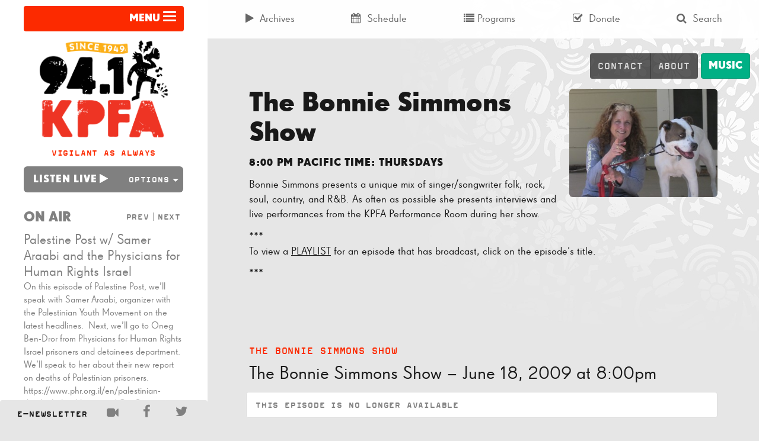

--- FILE ---
content_type: text/javascript
request_url: https://kpfa.org/app/themes/wordpress-theme/dist/scripts/main-24e802226e.js
body_size: 23720
content:
!function(){"use strict";function t(i){if(!i)throw new Error("No options passed to Waypoint constructor");if(!i.element)throw new Error("No element option passed to Waypoint constructor");if(!i.handler)throw new Error("No handler option passed to Waypoint constructor");this.key="waypoint-"+e,this.options=t.Adapter.extend({},t.defaults,i),this.element=this.options.element,this.adapter=new t.Adapter(this.element),this.callback=i.handler,this.axis=this.options.horizontal?"horizontal":"vertical",this.enabled=this.options.enabled,this.triggerPoint=null,this.group=t.Group.findOrCreate({name:this.options.group,axis:this.axis}),this.context=t.Context.findOrCreateByElement(this.options.context),t.offsetAliases[this.options.offset]&&(this.options.offset=t.offsetAliases[this.options.offset]),this.group.add(this),this.context.add(this),n[this.key]=this,e+=1}var e=0,n={};t.prototype.queueTrigger=function(t){this.group.queueTrigger(this,t)},t.prototype.trigger=function(t){this.enabled&&this.callback&&this.callback.apply(this,t)},t.prototype.destroy=function(){this.context.remove(this),this.group.remove(this),delete n[this.key]},t.prototype.disable=function(){return this.enabled=!1,this},t.prototype.enable=function(){return this.context.refresh(),this.enabled=!0,this},t.prototype.next=function(){return this.group.next(this)},t.prototype.previous=function(){return this.group.previous(this)},t.invokeAll=function(t){var e=[];for(var i in n)e.push(n[i]);for(var o=0,r=e.length;o<r;o++)e[o][t]()},t.destroyAll=function(){t.invokeAll("destroy")},t.disableAll=function(){t.invokeAll("disable")},t.enableAll=function(){t.invokeAll("enable")},t.refreshAll=function(){t.Context.refreshAll()},t.viewportHeight=function(){return window.innerHeight||document.documentElement.clientHeight},t.viewportWidth=function(){return document.documentElement.clientWidth},t.adapters=[],t.defaults={context:window,continuous:!0,enabled:!0,group:"default",horizontal:!1,offset:0},t.offsetAliases={"bottom-in-view":function(){return this.context.innerHeight()-this.adapter.outerHeight()},"right-in-view":function(){return this.context.innerWidth()-this.adapter.outerWidth()}},window.Waypoint=t}(),function(){"use strict";function t(t){window.setTimeout(t,1e3/60)}function e(t){this.element=t,this.Adapter=o.Adapter,this.adapter=new this.Adapter(t),this.key="waypoint-context-"+n,this.didScroll=!1,this.didResize=!1,this.oldScroll={x:this.adapter.scrollLeft(),y:this.adapter.scrollTop()},this.waypoints={vertical:{},horizontal:{}},t.waypointContextKey=this.key,i[t.waypointContextKey]=this,n+=1,this.createThrottledScrollHandler(),this.createThrottledResizeHandler()}var n=0,i={},o=window.Waypoint,r=window.onload;e.prototype.add=function(t){var e=t.options.horizontal?"horizontal":"vertical";this.waypoints[e][t.key]=t,this.refresh()},e.prototype.checkEmpty=function(){var t=this.Adapter.isEmptyObject(this.waypoints.horizontal),e=this.Adapter.isEmptyObject(this.waypoints.vertical);t&&e&&(this.adapter.off(".waypoints"),delete i[this.key])},e.prototype.createThrottledResizeHandler=function(){function t(){e.handleResize(),e.didResize=!1}var e=this;this.adapter.on("resize.waypoints",function(){e.didResize||(e.didResize=!0,o.requestAnimationFrame(t))})},e.prototype.createThrottledScrollHandler=function(){function t(){e.handleScroll(),e.didScroll=!1}var e=this;this.adapter.on("scroll.waypoints",function(){e.didScroll&&!o.isTouch||(e.didScroll=!0,o.requestAnimationFrame(t))})},e.prototype.handleResize=function(){o.Context.refreshAll()},e.prototype.handleScroll=function(){var t={},e={horizontal:{newScroll:this.adapter.scrollLeft(),oldScroll:this.oldScroll.x,forward:"right",backward:"left"},vertical:{newScroll:this.adapter.scrollTop(),oldScroll:this.oldScroll.y,forward:"down",backward:"up"}};for(var n in e){var i=e[n],o=i.newScroll>i.oldScroll,r=o?i.forward:i.backward;for(var s in this.waypoints[n]){var a=this.waypoints[n][s],l=i.oldScroll<a.triggerPoint,c=i.newScroll>=a.triggerPoint,d=l&&c,u=!l&&!c;(d||u)&&(a.queueTrigger(r),t[a.group.id]=a.group)}}for(var h in t)t[h].flushTriggers();this.oldScroll={x:e.horizontal.newScroll,y:e.vertical.newScroll}},e.prototype.innerHeight=function(){return this.element==this.element.window?o.viewportHeight():this.adapter.innerHeight()},e.prototype.remove=function(t){delete this.waypoints[t.axis][t.key],this.checkEmpty()},e.prototype.innerWidth=function(){return this.element==this.element.window?o.viewportWidth():this.adapter.innerWidth()},e.prototype.destroy=function(){var t=[];for(var e in this.waypoints)for(var n in this.waypoints[e])t.push(this.waypoints[e][n]);for(var i=0,o=t.length;i<o;i++)t[i].destroy()},e.prototype.refresh=function(){var t,e=this.element==this.element.window,n=e?void 0:this.adapter.offset(),i={};this.handleScroll(),t={horizontal:{contextOffset:e?0:n.left,contextScroll:e?0:this.oldScroll.x,contextDimension:this.innerWidth(),oldScroll:this.oldScroll.x,forward:"right",backward:"left",offsetProp:"left"},vertical:{contextOffset:e?0:n.top,contextScroll:e?0:this.oldScroll.y,contextDimension:this.innerHeight(),oldScroll:this.oldScroll.y,forward:"down",backward:"up",offsetProp:"top"}};for(var r in t){var s=t[r];for(var a in this.waypoints[r]){var l,c,d,u,h,f=this.waypoints[r][a],p=f.options.offset,m=f.triggerPoint,g=0,v=null==m;f.element!==f.element.window&&(g=f.adapter.offset()[s.offsetProp]),"function"==typeof p?p=p.apply(f):"string"==typeof p&&(p=parseFloat(p),f.options.offset.indexOf("%")>-1&&(p=Math.ceil(s.contextDimension*p/100))),l=s.contextScroll-s.contextOffset,f.triggerPoint=g+l-p,c=m<s.oldScroll,d=f.triggerPoint>=s.oldScroll,u=c&&d,h=!c&&!d,!v&&u?(f.queueTrigger(s.backward),i[f.group.id]=f.group):!v&&h?(f.queueTrigger(s.forward),i[f.group.id]=f.group):v&&s.oldScroll>=f.triggerPoint&&(f.queueTrigger(s.forward),i[f.group.id]=f.group)}}return o.requestAnimationFrame(function(){for(var t in i)i[t].flushTriggers()}),this},e.findOrCreateByElement=function(t){return e.findByElement(t)||new e(t)},e.refreshAll=function(){for(var t in i)i[t].refresh()},e.findByElement=function(t){return i[t.waypointContextKey]},window.onload=function(){r&&r(),e.refreshAll()},o.requestAnimationFrame=function(e){var n=window.requestAnimationFrame||window.mozRequestAnimationFrame||window.webkitRequestAnimationFrame||t;n.call(window,e)},o.Context=e}(),function(){"use strict";function t(t,e){return t.triggerPoint-e.triggerPoint}function e(t,e){return e.triggerPoint-t.triggerPoint}function n(t){this.name=t.name,this.axis=t.axis,this.id=this.name+"-"+this.axis,this.waypoints=[],this.clearTriggerQueues(),i[this.axis][this.name]=this}var i={vertical:{},horizontal:{}},o=window.Waypoint;n.prototype.add=function(t){this.waypoints.push(t)},n.prototype.clearTriggerQueues=function(){this.triggerQueues={up:[],down:[],left:[],right:[]}},n.prototype.flushTriggers=function(){for(var n in this.triggerQueues){var i=this.triggerQueues[n],o="up"===n||"left"===n;i.sort(o?e:t);for(var r=0,s=i.length;r<s;r+=1){var a=i[r];(a.options.continuous||r===i.length-1)&&a.trigger([n])}}this.clearTriggerQueues()},n.prototype.next=function(e){this.waypoints.sort(t);var n=o.Adapter.inArray(e,this.waypoints),i=n===this.waypoints.length-1;return i?null:this.waypoints[n+1]},n.prototype.previous=function(e){this.waypoints.sort(t);var n=o.Adapter.inArray(e,this.waypoints);return n?this.waypoints[n-1]:null},n.prototype.queueTrigger=function(t,e){this.triggerQueues[e].push(t)},n.prototype.remove=function(t){var e=o.Adapter.inArray(t,this.waypoints);e>-1&&this.waypoints.splice(e,1)},n.prototype.first=function(){return this.waypoints[0]},n.prototype.last=function(){return this.waypoints[this.waypoints.length-1]},n.findOrCreate=function(t){return i[t.axis][t.name]||new n(t)},o.Group=n}(),function(){"use strict";function t(t){this.$element=e(t)}var e=window.jQuery,n=window.Waypoint;e.each(["innerHeight","innerWidth","off","offset","on","outerHeight","outerWidth","scrollLeft","scrollTop"],function(e,n){t.prototype[n]=function(){var t=Array.prototype.slice.call(arguments);return this.$element[n].apply(this.$element,t)}}),e.each(["extend","inArray","isEmptyObject"],function(n,i){t[i]=e[i]}),n.adapters.push({name:"jquery",Adapter:t}),n.Adapter=t}(),function(){"use strict";function t(t){return function(){var n=[],i=arguments[0];return t.isFunction(arguments[0])&&(i=t.extend({},arguments[1]),i.handler=arguments[0]),this.each(function(){var o=t.extend({},i,{element:this});"string"==typeof o.context&&(o.context=t(this).closest(o.context)[0]),n.push(new e(o))}),n}}var e=window.Waypoint;window.jQuery&&(window.jQuery.fn.waypoint=t(window.jQuery)),window.Zepto&&(window.Zepto.fn.waypoint=t(window.Zepto))}(),function(){"use strict";function t(i){this.options=e.extend({},n.defaults,t.defaults,i),this.element=this.options.element,this.$element=e(this.element),this.createWrapper(),this.createWaypoint()}var e=window.jQuery,n=window.Waypoint;t.prototype.createWaypoint=function(){var t=this.options.handler;this.waypoint=new n(e.extend({},this.options,{element:this.wrapper,handler:e.proxy(function(e){var n=this.options.direction.indexOf(e)>-1,i=n?this.$element.outerHeight(!0):"";this.$wrapper.height(i),this.$element.toggleClass(this.options.stuckClass,n),t&&t.call(this,e)},this)}))},t.prototype.createWrapper=function(){this.options.wrapper&&this.$element.wrap(this.options.wrapper),this.$wrapper=this.$element.parent(),this.wrapper=this.$wrapper[0]},t.prototype.destroy=function(){this.$element.parent()[0]===this.wrapper&&(this.waypoint.destroy(),this.$element.removeClass(this.options.stuckClass),this.options.wrapper&&this.$element.unwrap())},t.defaults={wrapper:'<div class="sticky-wrapper" />',stuckClass:"stuck",direction:"down right"},n.Sticky=t}(),function(t){t.fn.marquee=function(e){return this.each(function(){var n,i,o,r,s,a=t.extend({},t.fn.marquee.defaults,e),l=t(this),c=3,d="animation-play-state",u=!1,h=function(t,e,n){for(var i=["webkit","moz","MS","o",""],o=0;o<i.length;o++)i[o]||(e=e.toLowerCase()),t.addEventListener(i[o]+e,n,!1)},f=function(t){var e,n=[];for(e in t)t.hasOwnProperty(e)&&n.push(e+":"+t[e]);return n.push(),"{"+n.join(",")+"}"},p={pause:function(){u&&a.allowCss3Support?n.css(d,"paused"):t.fn.pause&&n.pause(),l.data("runningStatus","paused"),l.trigger("paused")},resume:function(){u&&a.allowCss3Support?n.css(d,"running"):t.fn.resume&&n.resume(),l.data("runningStatus","resumed"),l.trigger("resumed")},toggle:function(){p["resumed"==l.data("runningStatus")?"pause":"resume"]()},destroy:function(){clearTimeout(l.timer),l.find("*").andSelf().unbind(),l.html(l.find(".js-marquee:first").html())}};if("string"==typeof e)t.isFunction(p[e])&&(n||(n=l.find(".js-marquee-wrapper")),!0===l.data("css3AnimationIsSupported")&&(u=!0),p[e]());else{var m;t.each(a,function(t,e){if(m=l.attr("data-"+t),"undefined"!=typeof m){switch(m){case"true":m=!0;break;case"false":m=!1}a[t]=m}}),a.speed&&(a.duration=a.speed*parseInt(l.width(),10)),r="up"==a.direction||"down"==a.direction,a.gap=a.duplicated?parseInt(a.gap):0,l.wrapInner('<div class="js-marquee"></div>');var g=l.find(".js-marquee").css({"margin-right":a.gap,"float":"left"});if(a.duplicated&&g.clone(!0).appendTo(l),l.wrapInner('<div style="width:100000px" class="js-marquee-wrapper"></div>'),n=l.find(".js-marquee-wrapper"),r){var v=l.height();n.removeAttr("style"),l.height(v),l.find(".js-marquee").css({"float":"none","margin-bottom":a.gap,"margin-right":0}),a.duplicated&&l.find(".js-marquee:last").css({"margin-bottom":0});var y=l.find(".js-marquee:first").height()+a.gap;a.startVisible&&!a.duplicated?(a._completeDuration=(parseInt(y,10)+parseInt(v,10))/parseInt(v,10)*a.duration,a.duration*=parseInt(y,10)/parseInt(v,10)):a.duration*=(parseInt(y,10)+parseInt(v,10))/parseInt(v,10)}else s=l.find(".js-marquee:first").width()+a.gap,i=l.width(),a.startVisible&&!a.duplicated?(a._completeDuration=(parseInt(s,10)+parseInt(i,10))/parseInt(i,10)*a.duration,a.duration*=parseInt(s,10)/parseInt(i,10)):a.duration*=(parseInt(s,10)+parseInt(i,10))/parseInt(i,10);if(a.duplicated&&(a.duration/=2),a.allowCss3Support){var g=document.body||document.createElement("div"),w="marqueeAnimation-"+Math.floor(1e7*Math.random()),b=["Webkit","Moz","O","ms","Khtml"],C="animation",T="",x="";if(g.style.animation&&(x="@keyframes "+w+" ",u=!0),!1===u)for(var S=0;S<b.length;S++)if(void 0!==g.style[b[S]+"AnimationName"]){g="-"+b[S].toLowerCase()+"-",C=g+C,d=g+d,x="@"+g+"keyframes "+w+" ",u=!0;break}u&&(T=w+" "+a.duration/1e3+"s "+a.delayBeforeStart/1e3+"s infinite "+a.css3easing,l.data("css3AnimationIsSupported",!0))}var k=function(){n.css("margin-top","up"==a.direction?v+"px":"-"+y+"px")},$=function(){n.css("margin-left","left"==a.direction?i+"px":"-"+s+"px")};a.duplicated?(r?a.startVisible?n.css("margin-top",0):n.css("margin-top","up"==a.direction?v+"px":"-"+(2*y-a.gap)+"px"):a.startVisible?n.css("margin-left",0):n.css("margin-left","left"==a.direction?i+"px":"-"+(2*s-a.gap)+"px"),a.startVisible||(c=1)):a.startVisible?c=2:r?k():$();var E=function(){if(a.duplicated&&(1===c?(a._originalDuration=a.duration,a.duration=r?"up"==a.direction?a.duration+v/(y/a.duration):2*a.duration:"left"==a.direction?a.duration+i/(s/a.duration):2*a.duration,T&&(T=w+" "+a.duration/1e3+"s "+a.delayBeforeStart/1e3+"s "+a.css3easing),c++):2===c&&(a.duration=a._originalDuration,T&&(w+="0",x=t.trim(x)+"0 ",T=w+" "+a.duration/1e3+"s 0s infinite "+a.css3easing),c++)),r?a.duplicated?(2<c&&n.css("margin-top","up"==a.direction?0:"-"+y+"px"),o={"margin-top":"up"==a.direction?"-"+y+"px":0}):a.startVisible?2===c?(T&&(T=w+" "+a.duration/1e3+"s "+a.delayBeforeStart/1e3+"s "+a.css3easing),o={"margin-top":"up"==a.direction?"-"+y+"px":v+"px"},c++):3===c&&(a.duration=a._completeDuration,T&&(w+="0",x=t.trim(x)+"0 ",T=w+" "+a.duration/1e3+"s 0s infinite "+a.css3easing),k()):(k(),o={"margin-top":"up"==a.direction?"-"+n.height()+"px":v+"px"}):a.duplicated?(2<c&&n.css("margin-left","left"==a.direction?0:"-"+s+"px"),o={"margin-left":"left"==a.direction?"-"+s+"px":0}):a.startVisible?2===c?(T&&(T=w+" "+a.duration/1e3+"s "+a.delayBeforeStart/1e3+"s "+a.css3easing),o={"margin-left":"left"==a.direction?"-"+s+"px":i+"px"},c++):3===c&&(a.duration=a._completeDuration,T&&(w+="0",x=t.trim(x)+"0 ",T=w+" "+a.duration/1e3+"s 0s infinite "+a.css3easing),$()):($(),o={"margin-left":"left"==a.direction?"-"+s+"px":i+"px"}),l.trigger("beforeStarting"),u){n.css(C,T);var e=x+" { 100%  "+f(o)+"}",d=n.find("style");0!==d.length?d.filter(":last").html(e):n.append("<style>"+e+"</style>"),h(n[0],"AnimationIteration",function(){l.trigger("finished")}),h(n[0],"AnimationEnd",function(){E(),l.trigger("finished")})}else n.animate(o,a.duration,a.easing,function(){l.trigger("finished"),a.pauseOnCycle?l.timer=setTimeout(E,a.delayBeforeStart):E()});l.data("runningStatus","resumed")};l.bind("pause",p.pause),l.bind("resume",p.resume),a.pauseOnHover&&l.bind("mouseenter mouseleave",p.toggle),u&&a.allowCss3Support?E():l.timer=setTimeout(E,a.delayBeforeStart)}})},t.fn.marquee.defaults={allowCss3Support:!0,css3easing:"linear",easing:"linear",delayBeforeStart:1e3,direction:"left",duplicated:!1,duration:5e3,gap:20,pauseOnCycle:!1,pauseOnHover:!1,startVisible:!1}}(jQuery),function(t){"use strict";function e(t,e,n){"addEventListener"in window?t.addEventListener(e,n,!1):"attachEvent"in window&&t.attachEvent("on"+e,n)}function n(t,e,n){"removeEventListener"in window?t.removeEventListener(e,n,!1):"detachEvent"in window&&t.detachEvent("on"+e,n)}function i(){var t,e=["moz","webkit","o","ms"];for(t=0;t<e.length&&!j;t+=1)j=window[e[t]+"RequestAnimationFrame"];j||a("setup","RequestAnimationFrame not supported")}function o(t){var e="Host page: "+t;return window.top!==window.self&&(e=window.parentIFrame&&window.parentIFrame.getId?window.parentIFrame.getId()+": "+t:"Nested host page: "+t),e}function r(t){return F+"["+o(t)+"]"}function s(t){return L[t]?L[t].log:R}function a(t,e){d("log",t,e,s(t))}function l(t,e){d("info",t,e,s(t))}function c(t,e){d("warn",t,e,!0)}function d(t,e,n,i){!0===i&&"object"==typeof window.console&&console[t](r(e),n)}function u(t){function i(){function t(){y(_),m(Q),z("resizedCallback",_)}r("Height"),r("Width"),w(t,_,"init")}function o(){var t=V.substr(P).split(":");return{iframe:L[t[0]].iframe,id:t[0],height:t[1],width:t[2],type:t[3]}}function r(t){var e=Number(L[Q]["max"+t]),n=Number(L[Q]["min"+t]),i=t.toLowerCase(),o=Number(_[i]);a(Q,"Checking "+i+" is in range "+n+"-"+e),o<n&&(o=n,a(Q,"Set "+i+" to min value")),o>e&&(o=e,a(Q,"Set "+i+" to max value")),_[i]=""+o}function s(){function e(){function t(){var t=0,e=!1;for(a(Q,"Checking connection is from allowed list of origins: "+i);t<i.length;t++)if(i[t]===n){e=!0;break}return e}function e(){var t=L[Q].remoteHost;return a(Q,"Checking connection is from: "+t),n===t}return i.constructor===Array?t():e()}var n=t.origin,i=L[Q].checkOrigin;if(i&&""+n!="null"&&!e())throw new Error("Unexpected message received from: "+n+" for "+_.iframe.id+". Message was: "+t.data+". This error can be disabled by setting the checkOrigin: false option or by providing of array of trusted domains.");return!0}function d(){return F===(""+V).substr(0,P)&&V.substr(P).split(":")[0]in L}function u(){var t=_.type in{"true":1,"false":1,undefined:1};return t&&a(Q,"Ignoring init message from meta parent page"),t}function T(t){return V.substr(V.indexOf(":")+M+t)}function S(t){a(Q,"MessageCallback passed: {iframe: "+_.iframe.id+", message: "+t+"}"),z("messageCallback",{iframe:_.iframe,message:JSON.parse(t)}),a(Q,"--")}function k(){var t=document.body.getBoundingClientRect(),e=_.iframe.getBoundingClientRect();return JSON.stringify({iframeHeight:e.height,iframeWidth:e.width,clientHeight:Math.max(document.documentElement.clientHeight,window.innerHeight||0),clientWidth:Math.max(document.documentElement.clientWidth,window.innerWidth||0),offsetTop:parseInt(e.top-t.top,10),offsetLeft:parseInt(e.left-t.left,10),scrollTop:window.pageYOffset,scrollLeft:window.pageXOffset})}function $(t,e){function n(){b("Send Page Info","pageInfo:"+k(),t,e)}x(n,32)}function E(){function t(t,e){function n(){L[r]?$(L[r].iframe,r):i()}["scroll","resize"].forEach(function(i){a(r,t+i+" listener for sendPageInfo"),e(window,i,n)})}function i(){t("Remove ",n)}function o(){t("Add ",e)}var r=Q;o(),L[r].stopPageInfo=i}function I(){L[Q]&&L[Q].stopPageInfo&&(L[Q].stopPageInfo(),delete L[Q].stopPageInfo)}function O(){var t=!0;return null===_.iframe&&(c(Q,"IFrame ("+_.id+") not found"),t=!1),t}function A(t){var e=t.getBoundingClientRect();return p(Q),{x:Math.floor(Number(e.left)+Number(W.x)),y:Math.floor(Number(e.top)+Number(W.y))}}function N(t){function e(){W=r,R(),a(Q,"--")}function n(){return{x:Number(_.width)+o.x,y:Number(_.height)+o.y}}function i(){window.parentIFrame?window.parentIFrame["scrollTo"+(t?"Offset":"")](r.x,r.y):c(Q,"Unable to scroll to requested position, window.parentIFrame not found")}var o=t?A(_.iframe):{x:0,y:0},r=n();a(Q,"Reposition requested from iFrame (offset x:"+o.x+" y:"+o.y+")"),window.top!==window.self?i():e()}function R(){!1!==z("scrollCallback",W)?m(Q):g()}function D(t){function e(){var t=A(r);a(Q,"Moving to in page link (#"+i+") at x: "+t.x+" y: "+t.y),W={x:t.x,y:t.y},R(),a(Q,"--")}function n(){window.parentIFrame?window.parentIFrame.moveToAnchor(i):a(Q,"In page link #"+i+" not found and window.parentIFrame not found")}var i=t.split("#")[1]||"",o=decodeURIComponent(i),r=document.getElementById(o)||document.getElementsByName(o)[0];r?e():window.top!==window.self?n():a(Q,"In page link #"+i+" not found")}function z(t,e){return h(Q,t,e)}function j(){switch(L[Q].firstRun&&B(),_.type){case"close":f(_.iframe);break;case"message":S(T(6));break;case"scrollTo":N(!1);break;case"scrollToOffset":N(!0);break;case"pageInfo":$(L[Q].iframe,Q),E();break;case"pageInfoStop":I();break;case"inPageLink":D(T(9));break;case"reset":v(_);break;case"init":i(),z("initCallback",_.iframe);break;default:i()}}function H(t){var e=!0;return L[t]||(e=!1,c(_.type+" No settings for "+t+". Message was: "+V)),e}function q(){for(var t in L)b("iFrame requested init",C(t),document.getElementById(t),t)}function B(){L[Q].firstRun=!1}var V=t.data,_={},Q=null;"[iFrameResizerChild]Ready"===V?q():d()?(_=o(),Q=U=_.id,L[Q].loaded=!0,!u()&&H(Q)&&(a(Q,"Received: "+V),O()&&s()&&j())):l(Q,"Ignored: "+V)}function h(t,e,n){var i=null,o=null;if(L[t]){if(i=L[t][e],"function"!=typeof i)throw new TypeError(e+" on iFrame["+t+"] is not a function");o=i(n)}return o}function f(t){var e=t.id;a(e,"Removing iFrame: "+e),t.parentNode&&t.parentNode.removeChild(t),h(e,"closedCallback",e),a(e,"--"),delete L[e]}function p(e){null===W&&(W={x:window.pageXOffset!==t?window.pageXOffset:document.documentElement.scrollLeft,y:window.pageYOffset!==t?window.pageYOffset:document.documentElement.scrollTop},a(e,"Get page position: "+W.x+","+W.y))}function m(t){null!==W&&(window.scrollTo(W.x,W.y),a(t,"Set page position: "+W.x+","+W.y),g())}function g(){W=null}function v(t){function e(){y(t),b("reset","reset",t.iframe,t.id)}a(t.id,"Size reset requested by "+("init"===t.type?"host page":"iFrame")),p(t.id),w(e,t,"reset")}function y(t){function e(e){t.iframe.style[e]=t[e]+"px",a(t.id,"IFrame ("+o+") "+e+" set to "+t[e]+"px")}function n(e){D||"0"!==t[e]||(D=!0,a(o,"Hidden iFrame detected, creating visibility listener"),S())}function i(t){e(t),n(t)}var o=t.iframe.id;L[o]&&(L[o].sizeHeight&&i("height"),L[o].sizeWidth&&i("width"))}function w(t,e,n){n!==e.type&&j?(a(e.id,"Requesting animation frame"),j(t)):t()}function b(t,e,n,i,o){function r(){var o=L[i].targetOrigin;a(i,"["+t+"] Sending msg to iframe["+i+"] ("+e+") targetOrigin: "+o),n.contentWindow.postMessage(F+e,o)}function s(){c(i,"["+t+"] IFrame("+i+") not found")}function l(){n&&"contentWindow"in n&&null!==n.contentWindow?r():s()}function d(){function t(){!L[i]||L[i].loaded||u||(u=!0,c(i,"IFrame has not responded within "+L[i].warningTimeout/1e3+" seconds. Check iFrameResizer.contentWindow.js has been loaded in iFrame. This message can be ingored if everything is working, or you can set the warningTimeout option to a higher value or zero to suppress this warning."))}o&&L[i].warningTimeout&&(L[i].msgTimeout=setTimeout(t,L[i].warningTimeout))}var u=!1;i=i||n.id,L[i]&&(l(),d())}function C(t){return t+":"+L[t].bodyMarginV1+":"+L[t].sizeWidth+":"+L[t].log+":"+L[t].interval+":"+L[t].enablePublicMethods+":"+L[t].autoResize+":"+L[t].bodyMargin+":"+L[t].heightCalculationMethod+":"+L[t].bodyBackground+":"+L[t].bodyPadding+":"+L[t].tolerance+":"+L[t].inPageLinks+":"+L[t].resizeFrom+":"+L[t].widthCalculationMethod}function T(n,i){function o(){function t(t){1/0!==L[x][t]&&0!==L[x][t]&&(n.style[t]=L[x][t]+"px",a(x,"Set "+t+" = "+L[x][t]+"px"))}function e(t){if(L[x]["min"+t]>L[x]["max"+t])throw new Error("Value for min"+t+" can not be greater than max"+t)}e("Height"),e("Width"),t("maxHeight"),t("minHeight"),t("maxWidth"),t("minWidth")}function r(){var t=i&&i.id||B.id+N++;return null!==document.getElementById(t)&&(t+=N++),t}function s(t){return U=t,""===t&&(n.id=t=r(),R=(i||{}).log,U=t,a(t,"Added missing iframe ID: "+t+" ("+n.src+")")),t}function l(){switch(a(x,"IFrame scrolling "+(L[x].scrolling?"enabled":"disabled")+" for "+x),n.style.overflow=!1===L[x].scrolling?"hidden":"auto",L[x].scrolling){case!0:n.scrolling="yes";break;case!1:n.scrolling="no";break;default:n.scrolling=L[x].scrolling}}function d(){"number"!=typeof L[x].bodyMargin&&"0"!==L[x].bodyMargin||(L[x].bodyMarginV1=L[x].bodyMargin,L[x].bodyMargin=""+L[x].bodyMargin+"px")}function u(){var t=L[x].firstRun,e=L[x].heightCalculationMethod in H;!t&&e&&v({iframe:n,height:0,width:0,type:"init"})}function h(){Function.prototype.bind&&(L[x].iframe.iFrameResizer={close:f.bind(null,L[x].iframe),resize:b.bind(null,"Window resize","resize",L[x].iframe),moveToAnchor:function(t){b("Move to anchor","moveToAnchor:"+t,L[x].iframe,x)},sendMessage:function(t){t=JSON.stringify(t),b("Send Message","message:"+t,L[x].iframe,x)}})}function p(i){function o(){b("iFrame.onload",i,n,t,!0),u()}e(n,"load",o),b("init",i,n,t,!0)}function m(t){if("object"!=typeof t)throw new TypeError("Options is not an object")}function g(t){for(var e in B)B.hasOwnProperty(e)&&(L[x][e]=t.hasOwnProperty(e)?t[e]:B[e])}function y(t){return""===t||"file://"===t?"*":t}function w(t){t=t||{},L[x]={firstRun:!0,iframe:n,remoteHost:n.src.split("/").slice(0,3).join("/")},m(t),g(t),L[x].targetOrigin=!0===L[x].checkOrigin?y(L[x].remoteHost):"*"}function T(){return x in L&&"iFrameResizer"in n}var x=s(n.id);T()?c(x,"Ignored iFrame, already setup."):(w(i),l(),o(),d(),p(C(x)),h())}function x(t,e){null===q&&(q=setTimeout(function(){q=null,t()},e))}function S(){function t(){function t(t){function e(e){return"0px"===L[t].iframe.style[e]}function n(t){return null!==t.offsetParent}n(L[t].iframe)&&(e("height")||e("width"))&&b("Visibility change","resize",L[t].iframe,t)}for(var e in L)t(e)}function e(e){a("window","Mutation observed: "+e[0].target+" "+e[0].type),x(t,16)}function n(){var t=document.querySelector("body"),n={attributes:!0,attributeOldValue:!1,characterData:!0,characterDataOldValue:!1,childList:!0,subtree:!0},o=new i(e);o.observe(t,n)}var i=window.MutationObserver||window.WebKitMutationObserver;i&&n()}function k(t){function e(){E("Window "+t,"resize")}a("window","Trigger event: "+t),x(e,16)}function $(){function t(){E("Tab Visable","resize")}"hidden"!==document.visibilityState&&(a("document","Trigger event: Visiblity change"),x(t,16))}function E(t,e){function n(t){return"parent"===L[t].resizeFrom&&L[t].autoResize&&!L[t].firstRun}for(var i in L)n(i)&&b(t,e,document.getElementById(i),i)}function I(){e(window,"message",u),e(window,"resize",function(){k("resize")}),e(document,"visibilitychange",$),e(document,"-webkit-visibilitychange",$),e(window,"focusin",function(){k("focus")}),e(window,"focus",function(){k("focus")})}function O(){function e(t,e){function n(){if(!e.tagName)throw new TypeError("Object is not a valid DOM element");if("IFRAME"!==e.tagName.toUpperCase())throw new TypeError("Expected <IFRAME> tag, found <"+e.tagName+">")}e&&(n(),T(e,t),o.push(e))}function n(t){t&&t.enablePublicMethods&&c("enablePublicMethods option has been removed, public methods are now always available in the iFrame")}var o;return i(),I(),function(i,r){switch(o=[],n(i),typeof r){case"undefined":case"string":Array.prototype.forEach.call(document.querySelectorAll(r||"iframe"),e.bind(t,i));break;case"object":e(i,r);break;default:throw new TypeError("Unexpected data type ("+typeof r+")")}return o}}function A(t){t.fn?t.fn.iFrameResize||(t.fn.iFrameResize=function(t){function e(e,n){T(n,t)}return this.filter("iframe").each(e).end()}):l("","Unable to bind to jQuery, it is not fully loaded.")}if("undefined"!=typeof window){var N=0,R=!1,D=!1,z="message",M=z.length,F="[iFrameSizer]",P=F.length,W=null,j=window.requestAnimationFrame,H={max:1,scroll:1,bodyScroll:1,documentElementScroll:1},L={},q=null,U="Host Page",B={autoResize:!0,bodyBackground:null,bodyMargin:null,bodyMarginV1:8,bodyPadding:null,checkOrigin:!0,inPageLinks:!1,enablePublicMethods:!0,heightCalculationMethod:"bodyOffset",id:"iFrameResizer",interval:32,log:!1,maxHeight:1/0,maxWidth:1/0,minHeight:0,minWidth:0,resizeFrom:"parent",scrolling:!1,sizeHeight:!0,sizeWidth:!1,warningTimeout:5e3,tolerance:0,widthCalculationMethod:"scroll",closedCallback:function(){},initCallback:function(){},messageCallback:function(){c("MessageCallback function not defined")},resizedCallback:function(){},scrollCallback:function(){return!0}};window.jQuery&&A(window.jQuery),"function"==typeof define&&define.amd?define([],O):"object"==typeof module&&"object"==typeof module.exports?module.exports=O():window.iFrameResize=window.iFrameResize||O()}}(),function(t){"use strict";function e(t,e,n){"addEventListener"in window?t.addEventListener(e,n,!1):"attachEvent"in window&&t.attachEvent("on"+e,n)}function n(t,e,n){"removeEventListener"in window?t.removeEventListener(e,n,!1):"detachEvent"in window&&t.detachEvent("on"+e,n)}function i(t){return t.charAt(0).toUpperCase()+t.slice(1)}function o(t){var e,n,i,o=null,r=0,s=function(){r=Dt(),o=null,i=t.apply(e,n),o||(e=n=null)};return function(){var a=Dt();r||(r=a);var l=xt-(a-r);return e=this,n=arguments,l<=0||l>xt?(o&&(clearTimeout(o),o=null),r=a,i=t.apply(e,n),o||(e=n=null)):o||(o=setTimeout(s,l)),i}}function r(t){return ht+"["+pt+"] "+t}function s(t){ut&&"object"==typeof window.console&&console.log(r(t))}function a(t){"object"==typeof window.console&&console.warn(r(t))}function l(){c(),s("Initialising iFrame ("+location.href+")"),d(),f(),h("background",K),h("padding",Z),$(),y(),w(),p(),I(),b(),lt=E(),j("init","Init message from host page"),Ot()}function c(){function e(t){return"true"===t}var n=at.substr(ft).split(":");pt=n[0],J=t!==n[1]?Number(n[1]):J,G=t!==n[2]?e(n[2]):G,ut=t!==n[3]?e(n[3]):ut,ct=t!==n[4]?Number(n[4]):ct,_=t!==n[6]?e(n[6]):_,Y=n[7],rt=t!==n[8]?n[8]:rt,K=n[9],Z=n[10],bt=t!==n[11]?Number(n[11]):bt,lt.enable=t!==n[12]&&e(n[12]),gt=t!==n[13]?n[13]:gt,$t=t!==n[14]?n[14]:$t}function d(){function t(){var t=window.iFrameResizer;s("Reading data from page: "+JSON.stringify(t)),It="messageCallback"in t?t.messageCallback:It,Ot="readyCallback"in t?t.readyCallback:Ot,wt="targetOrigin"in t?t.targetOrigin:wt,rt="heightCalculationMethod"in t?t.heightCalculationMethod:rt,$t="widthCalculationMethod"in t?t.widthCalculationMethod:$t}function e(t,e){return"function"==typeof t&&(s("Setup custom "+e+"CalcMethod"),Nt[e]=t,t="custom"),t}"iFrameResizer"in window&&Object===window.iFrameResizer.constructor&&(t(),rt=e(rt,"height"),$t=e($t,"width")),s("TargetOrigin for parent set to: "+wt)}function u(t,e){return-1!==e.indexOf("-")&&(a("Negative CSS value ignored for "+t),e=""),e}function h(e,n){t!==n&&""!==n&&"null"!==n&&(document.body.style[e]=n,s("Body "+e+' set to "'+n+'"'))}function f(){t===Y&&(Y=J+"px"),h("margin",u("margin",Y))}function p(){document.documentElement.style.height="",document.body.style.height="",s('HTML & body height set to "auto"')}function m(t){var o={add:function(n){function i(){j(t.eventName,t.eventType)}Rt[n]=i,e(window,n,i)},remove:function(t){var e=Rt[t];delete Rt[t],n(window,t,e)}};t.eventNames&&Array.prototype.map?(t.eventName=t.eventNames[0],t.eventNames.map(o[t.method])):o[t.method](t.eventName),s(i(t.method)+" event listener: "+t.eventType)}function g(t){m({method:t,eventType:"Animation Start",eventNames:["animationstart","webkitAnimationStart"]}),m({method:t,eventType:"Animation Iteration",eventNames:["animationiteration","webkitAnimationIteration"]}),m({method:t,eventType:"Animation End",eventNames:["animationend","webkitAnimationEnd"]}),m({method:t,eventType:"Input",eventName:"input"}),m({method:t,eventType:"Mouse Up",eventName:"mouseup"}),m({method:t,eventType:"Mouse Down",eventName:"mousedown"}),m({method:t,eventType:"Orientation Change",eventName:"orientationchange"}),m({method:t,eventType:"Print",eventName:["afterprint","beforeprint"]}),m({method:t,eventType:"Ready State Change",eventName:"readystatechange"}),m({method:t,eventType:"Touch Start",eventName:"touchstart"}),m({method:t,eventType:"Touch End",eventName:"touchend"}),m({method:t,eventType:"Touch Cancel",eventName:"touchcancel"}),m({method:t,eventType:"Transition Start",eventNames:["transitionstart","webkitTransitionStart","MSTransitionStart","oTransitionStart","otransitionstart"]}),m({method:t,eventType:"Transition Iteration",eventNames:["transitioniteration","webkitTransitionIteration","MSTransitionIteration","oTransitionIteration","otransitioniteration"]}),m({method:t,eventType:"Transition End",eventNames:["transitionend","webkitTransitionEnd","MSTransitionEnd","oTransitionEnd","otransitionend"]}),"child"===gt&&m({method:t,eventType:"IFrame Resized",eventName:"resize"})}function v(t,e,n,i){return e!==t&&(t in n||(a(t+" is not a valid option for "+i+"CalculationMethod."),t=e),s(i+' calculation method set to "'+t+'"')),t}function y(){rt=v(rt,ot,zt,"height")}function w(){$t=v($t,kt,Mt,"width")}function b(){!0===_?(g("add"),N()):s("Auto Resize disabled")}function C(){s("Disable outgoing messages"),
vt=!1}function T(){s("Remove event listener: Message"),n(window,"message",B)}function x(){null!==X&&X.disconnect()}function S(){g("remove"),x(),clearInterval(dt)}function k(){C(),T(),!0===_&&S()}function $(){var t=document.createElement("div");t.style.clear="both",t.style.display="block",document.body.appendChild(t)}function E(){function n(){return{x:window.pageXOffset!==t?window.pageXOffset:document.documentElement.scrollLeft,y:window.pageYOffset!==t?window.pageYOffset:document.documentElement.scrollTop}}function i(t){var e=t.getBoundingClientRect(),i=n();return{x:parseInt(e.left,10)+parseInt(i.x,10),y:parseInt(e.top,10)+parseInt(i.y,10)}}function o(e){function n(t){var e=i(t);s("Moving to in page link (#"+o+") at x: "+e.x+" y: "+e.y),U(e.y,e.x,"scrollToOffset")}var o=e.split("#")[1]||e,r=decodeURIComponent(o),a=document.getElementById(r)||document.getElementsByName(r)[0];t!==a?n(a):(s("In page link (#"+o+") not found in iFrame, so sending to parent"),U(0,0,"inPageLink","#"+o))}function r(){""!==location.hash&&"#"!==location.hash&&o(location.href)}function l(){function t(t){function n(t){t.preventDefault(),o(this.getAttribute("href"))}"#"!==t.getAttribute("href")&&e(t,"click",n)}Array.prototype.forEach.call(document.querySelectorAll('a[href^="#"]'),t)}function c(){e(window,"hashchange",r)}function d(){setTimeout(r,et)}function u(){Array.prototype.forEach&&document.querySelectorAll?(s("Setting up location.hash handlers"),l(),c(),d()):a("In page linking not fully supported in this browser! (See README.md for IE8 workaround)")}return lt.enable?u():s("In page linking not enabled"),{findTarget:o}}function I(){s("Enable public methods"),Et.parentIFrame={autoResize:function(t){return!0===t&&!1===_?(_=!0,b()):!1===t&&!0===_&&(_=!1,S()),_},close:function(){U(0,0,"close"),k()},getId:function(){return pt},getPageInfo:function(t){"function"==typeof t?(At=t,U(0,0,"pageInfo")):(At=function(){},U(0,0,"pageInfoStop"))},moveToAnchor:function(t){lt.findTarget(t)},reset:function(){q("parentIFrame.reset")},scrollTo:function(t,e){U(e,t,"scrollTo")},scrollToOffset:function(t,e){U(e,t,"scrollToOffset")},sendMessage:function(t,e){U(0,0,"message",JSON.stringify(t),e)},setHeightCalculationMethod:function(t){rt=t,y()},setWidthCalculationMethod:function(t){$t=t,w()},setTargetOrigin:function(t){s("Set targetOrigin: "+t),wt=t},size:function(t,e){var n=""+(t?t:"")+(e?","+e:"");j("size","parentIFrame.size("+n+")",t,e)}}}function O(){0!==ct&&(s("setInterval: "+ct+"ms"),dt=setInterval(function(){j("interval","setInterval: "+ct)},Math.abs(ct)))}function A(){function e(t){function e(t){!1===t.complete&&(s("Attach listeners to "+t.src),t.addEventListener("load",r,!1),t.addEventListener("error",a,!1),d.push(t))}"attributes"===t.type&&"src"===t.attributeName?e(t.target):"childList"===t.type&&Array.prototype.forEach.call(t.target.querySelectorAll("img"),e)}function n(t){d.splice(d.indexOf(t),1)}function i(t){s("Remove listeners from "+t.src),t.removeEventListener("load",r,!1),t.removeEventListener("error",a,!1),n(t)}function o(e,n,o){i(e.target),j(n,o+": "+e.target.src,t,t)}function r(t){o(t,"imageLoad","Image loaded")}function a(t){o(t,"imageLoadFailed","Image load failed")}function l(t){j("mutationObserver","mutationObserver: "+t[0].target+" "+t[0].type),t.forEach(e)}function c(){var t=document.querySelector("body"),e={attributes:!0,attributeOldValue:!1,characterData:!0,characterDataOldValue:!1,childList:!0,subtree:!0};return h=new u(l),s("Create body MutationObserver"),h.observe(t,e),h}var d=[],u=window.MutationObserver||window.WebKitMutationObserver,h=c();return{disconnect:function(){"disconnect"in h&&(s("Disconnect body MutationObserver"),h.disconnect(),d.forEach(i))}}}function N(){var t=0>ct;window.MutationObserver||window.WebKitMutationObserver?t?O():X=A():(s("MutationObserver not supported in this browser!"),O())}function R(t,e){function n(t){var n=/^\d+(px)?$/i;if(n.test(t))return parseInt(t,Q);var i=e.style.left,o=e.runtimeStyle.left;return e.runtimeStyle.left=e.currentStyle.left,e.style.left=t||0,t=e.style.pixelLeft,e.style.left=i,e.runtimeStyle.left=o,t}var i=0;return e=e||document.body,"defaultView"in document&&"getComputedStyle"in document.defaultView?(i=document.defaultView.getComputedStyle(e,null),i=null!==i?i[t]:0):i=n(e.currentStyle[t]),parseInt(i,Q)}function D(t){t>xt/2&&(xt=2*t,s("Event throttle increased to "+xt+"ms"))}function z(t,e){for(var n=e.length,o=0,r=0,a=i(t),l=Dt(),c=0;c<n;c++)o=e[c].getBoundingClientRect()[t]+R("margin"+a,e[c]),o>r&&(r=o);return l=Dt()-l,s("Parsed "+n+" HTML elements"),s("Element position calculated in "+l+"ms"),D(l),r}function M(t){return[t.bodyOffset(),t.bodyScroll(),t.documentElementOffset(),t.documentElementScroll()]}function F(t,e){function n(){return a("No tagged elements ("+e+") found on page"),document.querySelectorAll("body *")}var i=document.querySelectorAll("["+e+"]");return 0===i.length&&n(),z(t,i)}function P(){return document.querySelectorAll("body *")}function W(e,n,i,o){function r(){it=h,St=f,U(it,St,e)}function a(){function e(t,e){var n=Math.abs(t-e)<=bt;return!n}return h=t!==i?i:zt[rt](),f=t!==o?o:Mt[$t](),e(it,h)||G&&e(St,f)}function l(){return!(e in{init:1,interval:1,size:1})}function c(){return rt in mt||G&&$t in mt}function d(){s("No change in size detected")}function u(){l()&&c()?q(n):e in{interval:1}||d()}var h,f;a()||"init"===e?(H(),r()):u()}function j(t,e,n,i){function o(){t in{reset:1,resetPage:1,init:1}||s("Trigger event: "+e)}function r(){return Ct&&t in tt}r()?s("Trigger event cancelled: "+t):(o(),Ft(t,e,n,i))}function H(){Ct||(Ct=!0,s("Trigger event lock on")),clearTimeout(Tt),Tt=setTimeout(function(){Ct=!1,s("Trigger event lock off"),s("--")},et)}function L(t){it=zt[rt](),St=Mt[$t](),U(it,St,t)}function q(t){var e=rt;rt=ot,s("Reset trigger event: "+t),H(),L("reset"),rt=e}function U(e,n,i,o,r){function a(){t===r?r=wt:s("Message targetOrigin: "+r)}function l(){var a=e+":"+n,l=pt+":"+a+":"+i+(t!==o?":"+o:"");s("Sending message to host page ("+l+")"),yt.postMessage(ht+l,r)}!0===vt&&(a(),l())}function B(t){function n(){return ht===(""+t.data).substr(0,ft)}function i(){return t.data.split("]")[1].split(":")[0]}function o(){return t.data.substr(t.data.indexOf(":")+1)}function r(){return!("undefined"!=typeof module&&module.exports)&&"iFrameResize"in window}function c(){return t.data.split(":")[2]in{"true":1,"false":1}}function d(){var e=i();e in h?h[e]():r()||c()||a("Unexpected message ("+t.data+")")}function u(){!1===nt?d():c()?h.init():s('Ignored message of type "'+i()+'". Received before initialization.')}var h={init:function(){function n(){at=t.data,yt=t.source,l(),nt=!1,setTimeout(function(){st=!1},et)}document.body?n():(s("Waiting for page ready"),e(window,"readystatechange",h.initFromParent))},reset:function(){st?s("Page reset ignored by init"):(s("Page size reset by host page"),L("resetPage"))},resize:function(){j("resizeParent","Parent window requested size check")},moveToAnchor:function(){lt.findTarget(o())},inPageLink:function(){this.moveToAnchor()},pageInfo:function(){var t=o();s("PageInfoFromParent called from parent: "+t),At(JSON.parse(t)),s(" --")},message:function(){var t=o();s("MessageCallback called from parent: "+t),It(JSON.parse(t)),s(" --")}};n()&&u()}function V(){"loading"!==document.readyState&&window.parent.postMessage("[iFrameResizerChild]Ready","*")}if("undefined"!=typeof window){var _=!0,Q=10,K="",J=0,Y="",X=null,Z="",G=!1,tt={resize:1,click:1},et=128,nt=!0,it=1,ot="bodyOffset",rt=ot,st=!0,at="",lt={},ct=32,dt=null,ut=!1,ht="[iFrameSizer]",ft=ht.length,pt="",mt={max:1,min:1,bodyScroll:1,documentElementScroll:1},gt="child",vt=!0,yt=window.parent,wt="*",bt=0,Ct=!1,Tt=null,xt=16,St=1,kt="scroll",$t=kt,Et=window,It=function(){a("MessageCallback function not defined")},Ot=function(){},At=function(){},Nt={height:function(){return a("Custom height calculation function not defined"),document.documentElement.offsetHeight},width:function(){return a("Custom width calculation function not defined"),document.body.scrollWidth}},Rt={},Dt=Date.now||function(){return(new Date).getTime()},zt={bodyOffset:function(){return document.body.offsetHeight+R("marginTop")+R("marginBottom")},offset:function(){return zt.bodyOffset()},bodyScroll:function(){return document.body.scrollHeight},custom:function(){return Nt.height()},documentElementOffset:function(){return document.documentElement.offsetHeight},documentElementScroll:function(){return document.documentElement.scrollHeight},max:function(){return Math.max.apply(null,M(zt))},min:function(){return Math.min.apply(null,M(zt))},grow:function(){return zt.max()},lowestElement:function(){return Math.max(zt.bodyOffset(),z("bottom",P()))},taggedElement:function(){return F("bottom","data-iframe-height")}},Mt={bodyScroll:function(){return document.body.scrollWidth},bodyOffset:function(){return document.body.offsetWidth},custom:function(){return Nt.width()},documentElementScroll:function(){return document.documentElement.scrollWidth},documentElementOffset:function(){return document.documentElement.offsetWidth},scroll:function(){return Math.max(Mt.bodyScroll(),Mt.documentElementScroll())},max:function(){return Math.max.apply(null,M(Mt))},min:function(){return Math.min.apply(null,M(Mt))},rightMostElement:function(){return z("right",P())},taggedElement:function(){return F("right","data-iframe-width")}},Ft=o(W);e(window,"message",B),V()}}(),+function(t){"use strict";function e(){var t=document.createElement("bootstrap"),e={WebkitTransition:"webkitTransitionEnd",MozTransition:"transitionend",OTransition:"oTransitionEnd otransitionend",transition:"transitionend"};for(var n in e)if(void 0!==t.style[n])return{end:e[n]};return!1}t.fn.emulateTransitionEnd=function(e){var n=!1,i=this;t(this).one("bsTransitionEnd",function(){n=!0});var o=function(){n||t(i).trigger(t.support.transition.end)};return setTimeout(o,e),this},t(function(){t.support.transition=e(),t.support.transition&&(t.event.special.bsTransitionEnd={bindType:t.support.transition.end,delegateType:t.support.transition.end,handle:function(e){if(t(e.target).is(this))return e.handleObj.handler.apply(this,arguments)}})})}(jQuery),+function(t){"use strict";function e(e){return this.each(function(){var n=t(this),o=n.data("bs.alert");o||n.data("bs.alert",o=new i(this)),"string"==typeof e&&o[e].call(n)})}var n='[data-dismiss="alert"]',i=function(e){t(e).on("click",n,this.close)};i.VERSION="3.3.5",i.TRANSITION_DURATION=150,i.prototype.close=function(e){function n(){s.detach().trigger("closed.bs.alert").remove()}var o=t(this),r=o.attr("data-target");r||(r=o.attr("href"),r=r&&r.replace(/.*(?=#[^\s]*$)/,""));var s=t(r);e&&e.preventDefault(),s.length||(s=o.closest(".alert")),s.trigger(e=t.Event("close.bs.alert")),e.isDefaultPrevented()||(s.removeClass("in"),t.support.transition&&s.hasClass("fade")?s.one("bsTransitionEnd",n).emulateTransitionEnd(i.TRANSITION_DURATION):n())};var o=t.fn.alert;t.fn.alert=e,t.fn.alert.Constructor=i,t.fn.alert.noConflict=function(){return t.fn.alert=o,this},t(document).on("click.bs.alert.data-api",n,i.prototype.close)}(jQuery),+function(t){"use strict";function e(e){return this.each(function(){var i=t(this),o=i.data("bs.button"),r="object"==typeof e&&e;o||i.data("bs.button",o=new n(this,r)),"toggle"==e?o.toggle():e&&o.setState(e)})}var n=function(e,i){this.$element=t(e),this.options=t.extend({},n.DEFAULTS,i),this.isLoading=!1};n.VERSION="3.3.5",n.DEFAULTS={loadingText:"loading..."},n.prototype.setState=function(e){var n="disabled",i=this.$element,o=i.is("input")?"val":"html",r=i.data();e+="Text",null==r.resetText&&i.data("resetText",i[o]()),setTimeout(t.proxy(function(){i[o](null==r[e]?this.options[e]:r[e]),"loadingText"==e?(this.isLoading=!0,i.addClass(n).attr(n,n)):this.isLoading&&(this.isLoading=!1,i.removeClass(n).removeAttr(n))},this),0)},n.prototype.toggle=function(){var t=!0,e=this.$element.closest('[data-toggle="buttons"]');if(e.length){var n=this.$element.find("input");"radio"==n.prop("type")?(n.prop("checked")&&(t=!1),e.find(".active").removeClass("active"),this.$element.addClass("active")):"checkbox"==n.prop("type")&&(n.prop("checked")!==this.$element.hasClass("active")&&(t=!1),this.$element.toggleClass("active")),n.prop("checked",this.$element.hasClass("active")),t&&n.trigger("change")}else this.$element.attr("aria-pressed",!this.$element.hasClass("active")),this.$element.toggleClass("active")};var i=t.fn.button;t.fn.button=e,t.fn.button.Constructor=n,t.fn.button.noConflict=function(){return t.fn.button=i,this},t(document).on("click.bs.button.data-api",'[data-toggle^="button"]',function(n){var i=t(n.target);i.hasClass("btn")||(i=i.closest(".btn")),e.call(i,"toggle"),t(n.target).is('input[type="radio"]')||t(n.target).is('input[type="checkbox"]')||n.preventDefault()}).on("focus.bs.button.data-api blur.bs.button.data-api",'[data-toggle^="button"]',function(e){t(e.target).closest(".btn").toggleClass("focus",/^focus(in)?$/.test(e.type))})}(jQuery),+function(t){"use strict";function e(e){return this.each(function(){var i=t(this),o=i.data("bs.carousel"),r=t.extend({},n.DEFAULTS,i.data(),"object"==typeof e&&e),s="string"==typeof e?e:r.slide;o||i.data("bs.carousel",o=new n(this,r)),"number"==typeof e?o.to(e):s?o[s]():r.interval&&o.pause().cycle()})}var n=function(e,n){this.$element=t(e),this.$indicators=this.$element.find(".carousel-indicators"),this.options=n,this.paused=null,this.sliding=null,this.interval=null,this.$active=null,this.$items=null,this.options.keyboard&&this.$element.on("keydown.bs.carousel",t.proxy(this.keydown,this)),"hover"==this.options.pause&&!("ontouchstart"in document.documentElement)&&this.$element.on("mouseenter.bs.carousel",t.proxy(this.pause,this)).on("mouseleave.bs.carousel",t.proxy(this.cycle,this))};n.VERSION="3.3.5",n.TRANSITION_DURATION=600,n.DEFAULTS={interval:5e3,pause:"hover",wrap:!0,keyboard:!0},n.prototype.keydown=function(t){if(!/input|textarea/i.test(t.target.tagName)){switch(t.which){case 37:this.prev();break;case 39:this.next();break;default:return}t.preventDefault()}},n.prototype.cycle=function(e){return e||(this.paused=!1),this.interval&&clearInterval(this.interval),this.options.interval&&!this.paused&&(this.interval=setInterval(t.proxy(this.next,this),this.options.interval)),this},n.prototype.getItemIndex=function(t){return this.$items=t.parent().children(".item"),this.$items.index(t||this.$active)},n.prototype.getItemForDirection=function(t,e){var n=this.getItemIndex(e),i="prev"==t&&0===n||"next"==t&&n==this.$items.length-1;if(i&&!this.options.wrap)return e;var o="prev"==t?-1:1,r=(n+o)%this.$items.length;return this.$items.eq(r)},n.prototype.to=function(t){var e=this,n=this.getItemIndex(this.$active=this.$element.find(".item.active"));if(!(t>this.$items.length-1||t<0))return this.sliding?this.$element.one("slid.bs.carousel",function(){e.to(t)}):n==t?this.pause().cycle():this.slide(t>n?"next":"prev",this.$items.eq(t))},n.prototype.pause=function(e){return e||(this.paused=!0),this.$element.find(".next, .prev").length&&t.support.transition&&(this.$element.trigger(t.support.transition.end),this.cycle(!0)),this.interval=clearInterval(this.interval),this},n.prototype.next=function(){if(!this.sliding)return this.slide("next")},n.prototype.prev=function(){if(!this.sliding)return this.slide("prev")},n.prototype.slide=function(e,i){var o=this.$element.find(".item.active"),r=i||this.getItemForDirection(e,o),s=this.interval,a="next"==e?"left":"right",l=this;if(r.hasClass("active"))return this.sliding=!1;var c=r[0],d=t.Event("slide.bs.carousel",{relatedTarget:c,direction:a});if(this.$element.trigger(d),!d.isDefaultPrevented()){if(this.sliding=!0,s&&this.pause(),this.$indicators.length){this.$indicators.find(".active").removeClass("active");var u=t(this.$indicators.children()[this.getItemIndex(r)]);u&&u.addClass("active")}var h=t.Event("slid.bs.carousel",{relatedTarget:c,direction:a});return t.support.transition&&this.$element.hasClass("slide")?(r.addClass(e),r[0].offsetWidth,o.addClass(a),r.addClass(a),o.one("bsTransitionEnd",function(){r.removeClass([e,a].join(" ")).addClass("active"),o.removeClass(["active",a].join(" ")),l.sliding=!1,setTimeout(function(){l.$element.trigger(h)},0)}).emulateTransitionEnd(n.TRANSITION_DURATION)):(o.removeClass("active"),r.addClass("active"),this.sliding=!1,this.$element.trigger(h)),s&&this.cycle(),this}};var i=t.fn.carousel;t.fn.carousel=e,t.fn.carousel.Constructor=n,t.fn.carousel.noConflict=function(){return t.fn.carousel=i,this};var o=function(n){var i,o=t(this),r=t(o.attr("data-target")||(i=o.attr("href"))&&i.replace(/.*(?=#[^\s]+$)/,""));if(r.hasClass("carousel")){var s=t.extend({},r.data(),o.data()),a=o.attr("data-slide-to");a&&(s.interval=!1),e.call(r,s),a&&r.data("bs.carousel").to(a),n.preventDefault()}};t(document).on("click.bs.carousel.data-api","[data-slide]",o).on("click.bs.carousel.data-api","[data-slide-to]",o),t(window).on("load",function(){t('[data-ride="carousel"]').each(function(){var n=t(this);e.call(n,n.data())})})}(jQuery),+function(t){"use strict";function e(e){var n,i=e.attr("data-target")||(n=e.attr("href"))&&n.replace(/.*(?=#[^\s]+$)/,"");return t(i)}function n(e){return this.each(function(){var n=t(this),o=n.data("bs.collapse"),r=t.extend({},i.DEFAULTS,n.data(),"object"==typeof e&&e);!o&&r.toggle&&/show|hide/.test(e)&&(r.toggle=!1),o||n.data("bs.collapse",o=new i(this,r)),"string"==typeof e&&o[e]()})}var i=function(e,n){this.$element=t(e),this.options=t.extend({},i.DEFAULTS,n),this.$trigger=t('[data-toggle="collapse"][href="#'+e.id+'"],[data-toggle="collapse"][data-target="#'+e.id+'"]'),this.transitioning=null,this.options.parent?this.$parent=this.getParent():this.addAriaAndCollapsedClass(this.$element,this.$trigger),this.options.toggle&&this.toggle()};i.VERSION="3.3.5",i.TRANSITION_DURATION=350,i.DEFAULTS={toggle:!0},i.prototype.dimension=function(){var t=this.$element.hasClass("width");return t?"width":"height"},i.prototype.show=function(){if(!this.transitioning&&!this.$element.hasClass("in")){var e,o=this.$parent&&this.$parent.children(".panel").children(".in, .collapsing");if(!(o&&o.length&&(e=o.data("bs.collapse"),e&&e.transitioning))){var r=t.Event("show.bs.collapse");if(this.$element.trigger(r),!r.isDefaultPrevented()){o&&o.length&&(n.call(o,"hide"),e||o.data("bs.collapse",null));var s=this.dimension();this.$element.removeClass("collapse").addClass("collapsing")[s](0).attr("aria-expanded",!0),this.$trigger.removeClass("collapsed").attr("aria-expanded",!0),this.transitioning=1;var a=function(){this.$element.removeClass("collapsing").addClass("collapse in")[s](""),this.transitioning=0,this.$element.trigger("shown.bs.collapse")};if(!t.support.transition)return a.call(this);var l=t.camelCase(["scroll",s].join("-"));this.$element.one("bsTransitionEnd",t.proxy(a,this)).emulateTransitionEnd(i.TRANSITION_DURATION)[s](this.$element[0][l])}}}},i.prototype.hide=function(){if(!this.transitioning&&this.$element.hasClass("in")){var e=t.Event("hide.bs.collapse");if(this.$element.trigger(e),!e.isDefaultPrevented()){var n=this.dimension();this.$element[n](this.$element[n]())[0].offsetHeight,this.$element.addClass("collapsing").removeClass("collapse in").attr("aria-expanded",!1),this.$trigger.addClass("collapsed").attr("aria-expanded",!1),this.transitioning=1;var o=function(){this.transitioning=0,this.$element.removeClass("collapsing").addClass("collapse").trigger("hidden.bs.collapse")};return t.support.transition?void this.$element[n](0).one("bsTransitionEnd",t.proxy(o,this)).emulateTransitionEnd(i.TRANSITION_DURATION):o.call(this)}}},i.prototype.toggle=function(){this[this.$element.hasClass("in")?"hide":"show"]()},i.prototype.getParent=function(){return t(this.options.parent).find('[data-toggle="collapse"][data-parent="'+this.options.parent+'"]').each(t.proxy(function(n,i){var o=t(i);this.addAriaAndCollapsedClass(e(o),o)},this)).end()},i.prototype.addAriaAndCollapsedClass=function(t,e){var n=t.hasClass("in");t.attr("aria-expanded",n),e.toggleClass("collapsed",!n).attr("aria-expanded",n)};var o=t.fn.collapse;t.fn.collapse=n,t.fn.collapse.Constructor=i,t.fn.collapse.noConflict=function(){return t.fn.collapse=o,this},t(document).on("click.bs.collapse.data-api",'[data-toggle="collapse"]',function(i){var o=t(this);o.attr("data-target")||i.preventDefault();var r=e(o),s=r.data("bs.collapse"),a=s?"toggle":o.data();n.call(r,a)})}(jQuery),+function(t){"use strict";function e(e){var n=e.attr("data-target");n||(n=e.attr("href"),n=n&&/#[A-Za-z]/.test(n)&&n.replace(/.*(?=#[^\s]*$)/,""));var i=n&&t(n);return i&&i.length?i:e.parent()}function n(n){n&&3===n.which||(t(o).remove(),t(r).each(function(){var i=t(this),o=e(i),r={relatedTarget:this};o.hasClass("open")&&(n&&"click"==n.type&&/input|textarea/i.test(n.target.tagName)&&t.contains(o[0],n.target)||(o.trigger(n=t.Event("hide.bs.dropdown",r)),n.isDefaultPrevented()||(i.attr("aria-expanded","false"),o.removeClass("open").trigger("hidden.bs.dropdown",r))))}))}function i(e){return this.each(function(){var n=t(this),i=n.data("bs.dropdown");i||n.data("bs.dropdown",i=new s(this)),"string"==typeof e&&i[e].call(n)})}var o=".dropdown-backdrop",r='[data-toggle="dropdown"]',s=function(e){t(e).on("click.bs.dropdown",this.toggle)};s.VERSION="3.3.5",s.prototype.toggle=function(i){var o=t(this);if(!o.is(".disabled, :disabled")){var r=e(o),s=r.hasClass("open");if(n(),!s){"ontouchstart"in document.documentElement&&!r.closest(".navbar-nav").length&&t(document.createElement("div")).addClass("dropdown-backdrop").insertAfter(t(this)).on("click",n);var a={relatedTarget:this};if(r.trigger(i=t.Event("show.bs.dropdown",a)),i.isDefaultPrevented())return;o.trigger("focus").attr("aria-expanded","true"),r.toggleClass("open").trigger("shown.bs.dropdown",a)}return!1}},s.prototype.keydown=function(n){if(/(38|40|27|32)/.test(n.which)&&!/input|textarea/i.test(n.target.tagName)){var i=t(this);if(n.preventDefault(),n.stopPropagation(),!i.is(".disabled, :disabled")){var o=e(i),s=o.hasClass("open");if(!s&&27!=n.which||s&&27==n.which)return 27==n.which&&o.find(r).trigger("focus"),i.trigger("click");var a=" li:not(.disabled):visible a",l=o.find(".dropdown-menu"+a);if(l.length){var c=l.index(n.target);38==n.which&&c>0&&c--,40==n.which&&c<l.length-1&&c++,~c||(c=0),l.eq(c).trigger("focus")}}}};var a=t.fn.dropdown;t.fn.dropdown=i,t.fn.dropdown.Constructor=s,t.fn.dropdown.noConflict=function(){return t.fn.dropdown=a,this},t(document).on("click.bs.dropdown.data-api",n).on("click.bs.dropdown.data-api",".dropdown form",function(t){t.stopPropagation()}).on("click.bs.dropdown.data-api",r,s.prototype.toggle).on("keydown.bs.dropdown.data-api",r,s.prototype.keydown).on("keydown.bs.dropdown.data-api",".dropdown-menu",s.prototype.keydown)}(jQuery),+function(t){"use strict";function e(e,i){return this.each(function(){var o=t(this),r=o.data("bs.modal"),s=t.extend({},n.DEFAULTS,o.data(),"object"==typeof e&&e);r||o.data("bs.modal",r=new n(this,s)),"string"==typeof e?r[e](i):s.show&&r.show(i)})}var n=function(e,n){this.options=n,this.$body=t(document.body),this.$element=t(e),this.$dialog=this.$element.find(".modal-dialog"),this.$backdrop=null,this.isShown=null,this.originalBodyPad=null,this.scrollbarWidth=0,this.ignoreBackdropClick=!1,this.options.remote&&this.$element.find(".modal-content").load(this.options.remote,t.proxy(function(){this.$element.trigger("loaded.bs.modal")},this))};n.VERSION="3.3.5",n.TRANSITION_DURATION=300,n.BACKDROP_TRANSITION_DURATION=150,n.DEFAULTS={backdrop:!0,keyboard:!0,show:!0},n.prototype.toggle=function(t){return this.isShown?this.hide():this.show(t)},n.prototype.show=function(e){var i=this,o=t.Event("show.bs.modal",{relatedTarget:e});this.$element.trigger(o),this.isShown||o.isDefaultPrevented()||(this.isShown=!0,this.checkScrollbar(),this.setScrollbar(),this.$body.addClass("modal-open"),this.escape(),this.resize(),this.$element.on("click.dismiss.bs.modal",'[data-dismiss="modal"]',t.proxy(this.hide,this)),this.$dialog.on("mousedown.dismiss.bs.modal",function(){i.$element.one("mouseup.dismiss.bs.modal",function(e){t(e.target).is(i.$element)&&(i.ignoreBackdropClick=!0)})}),this.backdrop(function(){var o=t.support.transition&&i.$element.hasClass("fade");i.$element.parent().length||i.$element.appendTo(i.$body),i.$element.show().scrollTop(0),i.adjustDialog(),o&&i.$element[0].offsetWidth,i.$element.addClass("in"),i.enforceFocus();var r=t.Event("shown.bs.modal",{relatedTarget:e});o?i.$dialog.one("bsTransitionEnd",function(){i.$element.trigger("focus").trigger(r)}).emulateTransitionEnd(n.TRANSITION_DURATION):i.$element.trigger("focus").trigger(r)}))},n.prototype.hide=function(e){e&&e.preventDefault(),e=t.Event("hide.bs.modal"),this.$element.trigger(e),this.isShown&&!e.isDefaultPrevented()&&(this.isShown=!1,this.escape(),this.resize(),t(document).off("focusin.bs.modal"),this.$element.removeClass("in").off("click.dismiss.bs.modal").off("mouseup.dismiss.bs.modal"),this.$dialog.off("mousedown.dismiss.bs.modal"),t.support.transition&&this.$element.hasClass("fade")?this.$element.one("bsTransitionEnd",t.proxy(this.hideModal,this)).emulateTransitionEnd(n.TRANSITION_DURATION):this.hideModal())},n.prototype.enforceFocus=function(){t(document).off("focusin.bs.modal").on("focusin.bs.modal",t.proxy(function(t){this.$element[0]===t.target||this.$element.has(t.target).length||this.$element.trigger("focus")},this))},n.prototype.escape=function(){this.isShown&&this.options.keyboard?this.$element.on("keydown.dismiss.bs.modal",t.proxy(function(t){27==t.which&&this.hide()},this)):this.isShown||this.$element.off("keydown.dismiss.bs.modal")},n.prototype.resize=function(){this.isShown?t(window).on("resize.bs.modal",t.proxy(this.handleUpdate,this)):t(window).off("resize.bs.modal")},n.prototype.hideModal=function(){var t=this;this.$element.hide(),this.backdrop(function(){t.$body.removeClass("modal-open"),t.resetAdjustments(),t.resetScrollbar(),t.$element.trigger("hidden.bs.modal")})},n.prototype.removeBackdrop=function(){this.$backdrop&&this.$backdrop.remove(),this.$backdrop=null},n.prototype.backdrop=function(e){var i=this,o=this.$element.hasClass("fade")?"fade":"";if(this.isShown&&this.options.backdrop){var r=t.support.transition&&o;if(this.$backdrop=t(document.createElement("div")).addClass("modal-backdrop "+o).appendTo(this.$body),this.$element.on("click.dismiss.bs.modal",t.proxy(function(t){return this.ignoreBackdropClick?void(this.ignoreBackdropClick=!1):void(t.target===t.currentTarget&&("static"==this.options.backdrop?this.$element[0].focus():this.hide()))},this)),r&&this.$backdrop[0].offsetWidth,this.$backdrop.addClass("in"),!e)return;r?this.$backdrop.one("bsTransitionEnd",e).emulateTransitionEnd(n.BACKDROP_TRANSITION_DURATION):e()}else if(!this.isShown&&this.$backdrop){this.$backdrop.removeClass("in");var s=function(){i.removeBackdrop(),e&&e()};t.support.transition&&this.$element.hasClass("fade")?this.$backdrop.one("bsTransitionEnd",s).emulateTransitionEnd(n.BACKDROP_TRANSITION_DURATION):s()}else e&&e()},n.prototype.handleUpdate=function(){this.adjustDialog()},n.prototype.adjustDialog=function(){var t=this.$element[0].scrollHeight>document.documentElement.clientHeight;this.$element.css({paddingLeft:!this.bodyIsOverflowing&&t?this.scrollbarWidth:"",paddingRight:this.bodyIsOverflowing&&!t?this.scrollbarWidth:""})},n.prototype.resetAdjustments=function(){this.$element.css({paddingLeft:"",paddingRight:""})},n.prototype.checkScrollbar=function(){var t=window.innerWidth;if(!t){var e=document.documentElement.getBoundingClientRect();t=e.right-Math.abs(e.left)}this.bodyIsOverflowing=document.body.clientWidth<t,this.scrollbarWidth=this.measureScrollbar()},n.prototype.setScrollbar=function(){var t=parseInt(this.$body.css("padding-right")||0,10);this.originalBodyPad=document.body.style.paddingRight||"",this.bodyIsOverflowing&&this.$body.css("padding-right",t+this.scrollbarWidth)},n.prototype.resetScrollbar=function(){this.$body.css("padding-right",this.originalBodyPad)},n.prototype.measureScrollbar=function(){var t=document.createElement("div");t.className="modal-scrollbar-measure",this.$body.append(t);var e=t.offsetWidth-t.clientWidth;return this.$body[0].removeChild(t),e};var i=t.fn.modal;t.fn.modal=e,t.fn.modal.Constructor=n,t.fn.modal.noConflict=function(){return t.fn.modal=i,this},t(document).on("click.bs.modal.data-api",'[data-toggle="modal"]',function(n){var i=t(this),o=i.attr("href"),r=t(i.attr("data-target")||o&&o.replace(/.*(?=#[^\s]+$)/,"")),s=r.data("bs.modal")?"toggle":t.extend({remote:!/#/.test(o)&&o},r.data(),i.data());i.is("a")&&n.preventDefault(),r.one("show.bs.modal",function(t){t.isDefaultPrevented()||r.one("hidden.bs.modal",function(){i.is(":visible")&&i.trigger("focus")})}),e.call(r,s,this)})}(jQuery),+function(t){"use strict";function e(e){return this.each(function(){var i=t(this),o=i.data("bs.tooltip"),r="object"==typeof e&&e;!o&&/destroy|hide/.test(e)||(o||i.data("bs.tooltip",o=new n(this,r)),"string"==typeof e&&o[e]())})}var n=function(t,e){this.type=null,this.options=null,this.enabled=null,this.timeout=null,this.hoverState=null,this.$element=null,this.inState=null,this.init("tooltip",t,e)};n.VERSION="3.3.5",n.TRANSITION_DURATION=150,n.DEFAULTS={animation:!0,placement:"top",selector:!1,template:'<div class="tooltip" role="tooltip"><div class="tooltip-arrow"></div><div class="tooltip-inner"></div></div>',trigger:"hover focus",title:"",delay:0,html:!1,container:!1,viewport:{selector:"body",padding:0}},n.prototype.init=function(e,n,i){if(this.enabled=!0,this.type=e,this.$element=t(n),this.options=this.getOptions(i),this.$viewport=this.options.viewport&&t(t.isFunction(this.options.viewport)?this.options.viewport.call(this,this.$element):this.options.viewport.selector||this.options.viewport),this.inState={click:!1,hover:!1,focus:!1},this.$element[0]instanceof document.constructor&&!this.options.selector)throw new Error("`selector` option must be specified when initializing "+this.type+" on the window.document object!");for(var o=this.options.trigger.split(" "),r=o.length;r--;){var s=o[r];if("click"==s)this.$element.on("click."+this.type,this.options.selector,t.proxy(this.toggle,this));else if("manual"!=s){var a="hover"==s?"mouseenter":"focusin",l="hover"==s?"mouseleave":"focusout";this.$element.on(a+"."+this.type,this.options.selector,t.proxy(this.enter,this)),this.$element.on(l+"."+this.type,this.options.selector,t.proxy(this.leave,this))}}this.options.selector?this._options=t.extend({},this.options,{trigger:"manual",selector:""}):this.fixTitle()},n.prototype.getDefaults=function(){return n.DEFAULTS},n.prototype.getOptions=function(e){return e=t.extend({},this.getDefaults(),this.$element.data(),e),e.delay&&"number"==typeof e.delay&&(e.delay={show:e.delay,hide:e.delay}),e},n.prototype.getDelegateOptions=function(){var e={},n=this.getDefaults();return this._options&&t.each(this._options,function(t,i){n[t]!=i&&(e[t]=i)}),e},n.prototype.enter=function(e){var n=e instanceof this.constructor?e:t(e.currentTarget).data("bs."+this.type);return n||(n=new this.constructor(e.currentTarget,this.getDelegateOptions()),t(e.currentTarget).data("bs."+this.type,n)),e instanceof t.Event&&(n.inState["focusin"==e.type?"focus":"hover"]=!0),n.tip().hasClass("in")||"in"==n.hoverState?void(n.hoverState="in"):(clearTimeout(n.timeout),n.hoverState="in",n.options.delay&&n.options.delay.show?void(n.timeout=setTimeout(function(){"in"==n.hoverState&&n.show()},n.options.delay.show)):n.show())},n.prototype.isInStateTrue=function(){for(var t in this.inState)if(this.inState[t])return!0;return!1},n.prototype.leave=function(e){var n=e instanceof this.constructor?e:t(e.currentTarget).data("bs."+this.type);if(n||(n=new this.constructor(e.currentTarget,this.getDelegateOptions()),t(e.currentTarget).data("bs."+this.type,n)),e instanceof t.Event&&(n.inState["focusout"==e.type?"focus":"hover"]=!1),!n.isInStateTrue())return clearTimeout(n.timeout),n.hoverState="out",n.options.delay&&n.options.delay.hide?void(n.timeout=setTimeout(function(){"out"==n.hoverState&&n.hide()},n.options.delay.hide)):n.hide()},n.prototype.show=function(){
var e=t.Event("show.bs."+this.type);if(this.hasContent()&&this.enabled){this.$element.trigger(e);var i=t.contains(this.$element[0].ownerDocument.documentElement,this.$element[0]);if(e.isDefaultPrevented()||!i)return;var o=this,r=this.tip(),s=this.getUID(this.type);this.setContent(),r.attr("id",s),this.$element.attr("aria-describedby",s),this.options.animation&&r.addClass("fade");var a="function"==typeof this.options.placement?this.options.placement.call(this,r[0],this.$element[0]):this.options.placement,l=/\s?auto?\s?/i,c=l.test(a);c&&(a=a.replace(l,"")||"top"),r.detach().css({top:0,left:0,display:"block"}).addClass(a).data("bs."+this.type,this),this.options.container?r.appendTo(this.options.container):r.insertAfter(this.$element),this.$element.trigger("inserted.bs."+this.type);var d=this.getPosition(),u=r[0].offsetWidth,h=r[0].offsetHeight;if(c){var f=a,p=this.getPosition(this.$viewport);a="bottom"==a&&d.bottom+h>p.bottom?"top":"top"==a&&d.top-h<p.top?"bottom":"right"==a&&d.right+u>p.width?"left":"left"==a&&d.left-u<p.left?"right":a,r.removeClass(f).addClass(a)}var m=this.getCalculatedOffset(a,d,u,h);this.applyPlacement(m,a);var g=function(){var t=o.hoverState;o.$element.trigger("shown.bs."+o.type),o.hoverState=null,"out"==t&&o.leave(o)};t.support.transition&&this.$tip.hasClass("fade")?r.one("bsTransitionEnd",g).emulateTransitionEnd(n.TRANSITION_DURATION):g()}},n.prototype.applyPlacement=function(e,n){var i=this.tip(),o=i[0].offsetWidth,r=i[0].offsetHeight,s=parseInt(i.css("margin-top"),10),a=parseInt(i.css("margin-left"),10);isNaN(s)&&(s=0),isNaN(a)&&(a=0),e.top+=s,e.left+=a,t.offset.setOffset(i[0],t.extend({using:function(t){i.css({top:Math.round(t.top),left:Math.round(t.left)})}},e),0),i.addClass("in");var l=i[0].offsetWidth,c=i[0].offsetHeight;"top"==n&&c!=r&&(e.top=e.top+r-c);var d=this.getViewportAdjustedDelta(n,e,l,c);d.left?e.left+=d.left:e.top+=d.top;var u=/top|bottom/.test(n),h=u?2*d.left-o+l:2*d.top-r+c,f=u?"offsetWidth":"offsetHeight";i.offset(e),this.replaceArrow(h,i[0][f],u)},n.prototype.replaceArrow=function(t,e,n){this.arrow().css(n?"left":"top",50*(1-t/e)+"%").css(n?"top":"left","")},n.prototype.setContent=function(){var t=this.tip(),e=this.getTitle();t.find(".tooltip-inner")[this.options.html?"html":"text"](e),t.removeClass("fade in top bottom left right")},n.prototype.hide=function(e){function i(){"in"!=o.hoverState&&r.detach(),o.$element.removeAttr("aria-describedby").trigger("hidden.bs."+o.type),e&&e()}var o=this,r=t(this.$tip),s=t.Event("hide.bs."+this.type);if(this.$element.trigger(s),!s.isDefaultPrevented())return r.removeClass("in"),t.support.transition&&r.hasClass("fade")?r.one("bsTransitionEnd",i).emulateTransitionEnd(n.TRANSITION_DURATION):i(),this.hoverState=null,this},n.prototype.fixTitle=function(){var t=this.$element;(t.attr("title")||"string"!=typeof t.attr("data-original-title"))&&t.attr("data-original-title",t.attr("title")||"").attr("title","")},n.prototype.hasContent=function(){return this.getTitle()},n.prototype.getPosition=function(e){e=e||this.$element;var n=e[0],i="BODY"==n.tagName,o=n.getBoundingClientRect();null==o.width&&(o=t.extend({},o,{width:o.right-o.left,height:o.bottom-o.top}));var r=i?{top:0,left:0}:e.offset(),s={scroll:i?document.documentElement.scrollTop||document.body.scrollTop:e.scrollTop()},a=i?{width:t(window).width(),height:t(window).height()}:null;return t.extend({},o,s,a,r)},n.prototype.getCalculatedOffset=function(t,e,n,i){return"bottom"==t?{top:e.top+e.height,left:e.left+e.width/2-n/2}:"top"==t?{top:e.top-i,left:e.left+e.width/2-n/2}:"left"==t?{top:e.top+e.height/2-i/2,left:e.left-n}:{top:e.top+e.height/2-i/2,left:e.left+e.width}},n.prototype.getViewportAdjustedDelta=function(t,e,n,i){var o={top:0,left:0};if(!this.$viewport)return o;var r=this.options.viewport&&this.options.viewport.padding||0,s=this.getPosition(this.$viewport);if(/right|left/.test(t)){var a=e.top-r-s.scroll,l=e.top+r-s.scroll+i;a<s.top?o.top=s.top-a:l>s.top+s.height&&(o.top=s.top+s.height-l)}else{var c=e.left-r,d=e.left+r+n;c<s.left?o.left=s.left-c:d>s.right&&(o.left=s.left+s.width-d)}return o},n.prototype.getTitle=function(){var t,e=this.$element,n=this.options;return t=e.attr("data-original-title")||("function"==typeof n.title?n.title.call(e[0]):n.title)},n.prototype.getUID=function(t){do t+=~~(1e6*Math.random());while(document.getElementById(t));return t},n.prototype.tip=function(){if(!this.$tip&&(this.$tip=t(this.options.template),1!=this.$tip.length))throw new Error(this.type+" `template` option must consist of exactly 1 top-level element!");return this.$tip},n.prototype.arrow=function(){return this.$arrow=this.$arrow||this.tip().find(".tooltip-arrow")},n.prototype.enable=function(){this.enabled=!0},n.prototype.disable=function(){this.enabled=!1},n.prototype.toggleEnabled=function(){this.enabled=!this.enabled},n.prototype.toggle=function(e){var n=this;e&&(n=t(e.currentTarget).data("bs."+this.type),n||(n=new this.constructor(e.currentTarget,this.getDelegateOptions()),t(e.currentTarget).data("bs."+this.type,n))),e?(n.inState.click=!n.inState.click,n.isInStateTrue()?n.enter(n):n.leave(n)):n.tip().hasClass("in")?n.leave(n):n.enter(n)},n.prototype.destroy=function(){var t=this;clearTimeout(this.timeout),this.hide(function(){t.$element.off("."+t.type).removeData("bs."+t.type),t.$tip&&t.$tip.detach(),t.$tip=null,t.$arrow=null,t.$viewport=null})};var i=t.fn.tooltip;t.fn.tooltip=e,t.fn.tooltip.Constructor=n,t.fn.tooltip.noConflict=function(){return t.fn.tooltip=i,this}}(jQuery),+function(t){"use strict";function e(e){return this.each(function(){var i=t(this),o=i.data("bs.popover"),r="object"==typeof e&&e;!o&&/destroy|hide/.test(e)||(o||i.data("bs.popover",o=new n(this,r)),"string"==typeof e&&o[e]())})}var n=function(t,e){this.init("popover",t,e)};if(!t.fn.tooltip)throw new Error("Popover requires tooltip.js");n.VERSION="3.3.5",n.DEFAULTS=t.extend({},t.fn.tooltip.Constructor.DEFAULTS,{placement:"right",trigger:"click",content:"",template:'<div class="popover" role="tooltip"><div class="arrow"></div><h3 class="popover-title"></h3><div class="popover-content"></div></div>'}),n.prototype=t.extend({},t.fn.tooltip.Constructor.prototype),n.prototype.constructor=n,n.prototype.getDefaults=function(){return n.DEFAULTS},n.prototype.setContent=function(){var t=this.tip(),e=this.getTitle(),n=this.getContent();t.find(".popover-title")[this.options.html?"html":"text"](e),t.find(".popover-content").children().detach().end()[this.options.html?"string"==typeof n?"html":"append":"text"](n),t.removeClass("fade top bottom left right in"),t.find(".popover-title").html()||t.find(".popover-title").hide()},n.prototype.hasContent=function(){return this.getTitle()||this.getContent()},n.prototype.getContent=function(){var t=this.$element,e=this.options;return t.attr("data-content")||("function"==typeof e.content?e.content.call(t[0]):e.content)},n.prototype.arrow=function(){return this.$arrow=this.$arrow||this.tip().find(".arrow")};var i=t.fn.popover;t.fn.popover=e,t.fn.popover.Constructor=n,t.fn.popover.noConflict=function(){return t.fn.popover=i,this}}(jQuery),+function(t){"use strict";function e(n,i){this.$body=t(document.body),this.$scrollElement=t(t(n).is(document.body)?window:n),this.options=t.extend({},e.DEFAULTS,i),this.selector=(this.options.target||"")+" .nav li > a",this.offsets=[],this.targets=[],this.activeTarget=null,this.scrollHeight=0,this.$scrollElement.on("scroll.bs.scrollspy",t.proxy(this.process,this)),this.refresh(),this.process()}function n(n){return this.each(function(){var i=t(this),o=i.data("bs.scrollspy"),r="object"==typeof n&&n;o||i.data("bs.scrollspy",o=new e(this,r)),"string"==typeof n&&o[n]()})}e.VERSION="3.3.5",e.DEFAULTS={offset:10},e.prototype.getScrollHeight=function(){return this.$scrollElement[0].scrollHeight||Math.max(this.$body[0].scrollHeight,document.documentElement.scrollHeight)},e.prototype.refresh=function(){var e=this,n="offset",i=0;this.offsets=[],this.targets=[],this.scrollHeight=this.getScrollHeight(),t.isWindow(this.$scrollElement[0])||(n="position",i=this.$scrollElement.scrollTop()),this.$body.find(this.selector).map(function(){var e=t(this),o=e.data("target")||e.attr("href"),r=/^#./.test(o)&&t(o);return r&&r.length&&r.is(":visible")&&[[r[n]().top+i,o]]||null}).sort(function(t,e){return t[0]-e[0]}).each(function(){e.offsets.push(this[0]),e.targets.push(this[1])})},e.prototype.process=function(){var t,e=this.$scrollElement.scrollTop()+this.options.offset,n=this.getScrollHeight(),i=this.options.offset+n-this.$scrollElement.height(),o=this.offsets,r=this.targets,s=this.activeTarget;if(this.scrollHeight!=n&&this.refresh(),e>=i)return s!=(t=r[r.length-1])&&this.activate(t);if(s&&e<o[0])return this.activeTarget=null,this.clear();for(t=o.length;t--;)s!=r[t]&&e>=o[t]&&(void 0===o[t+1]||e<o[t+1])&&this.activate(r[t])},e.prototype.activate=function(e){this.activeTarget=e,this.clear();var n=this.selector+'[data-target="'+e+'"],'+this.selector+'[href="'+e+'"]',i=t(n).parents("li").addClass("active");i.parent(".dropdown-menu").length&&(i=i.closest("li.dropdown").addClass("active")),i.trigger("activate.bs.scrollspy")},e.prototype.clear=function(){t(this.selector).parentsUntil(this.options.target,".active").removeClass("active")};var i=t.fn.scrollspy;t.fn.scrollspy=n,t.fn.scrollspy.Constructor=e,t.fn.scrollspy.noConflict=function(){return t.fn.scrollspy=i,this},t(window).on("load.bs.scrollspy.data-api",function(){t('[data-spy="scroll"]').each(function(){var e=t(this);n.call(e,e.data())})})}(jQuery),+function(t){"use strict";function e(e){return this.each(function(){var i=t(this),o=i.data("bs.tab");o||i.data("bs.tab",o=new n(this)),"string"==typeof e&&o[e]()})}var n=function(e){this.element=t(e)};n.VERSION="3.3.5",n.TRANSITION_DURATION=150,n.prototype.show=function(){var e=this.element,n=e.closest("ul:not(.dropdown-menu)"),i=e.data("target");if(i||(i=e.attr("href"),i=i&&i.replace(/.*(?=#[^\s]*$)/,"")),!e.parent("li").hasClass("active")){var o=n.find(".active:last a"),r=t.Event("hide.bs.tab",{relatedTarget:e[0]}),s=t.Event("show.bs.tab",{relatedTarget:o[0]});if(o.trigger(r),e.trigger(s),!s.isDefaultPrevented()&&!r.isDefaultPrevented()){var a=t(i);this.activate(e.closest("li"),n),this.activate(a,a.parent(),function(){o.trigger({type:"hidden.bs.tab",relatedTarget:e[0]}),e.trigger({type:"shown.bs.tab",relatedTarget:o[0]})})}}},n.prototype.activate=function(e,i,o){function r(){s.removeClass("active").find("> .dropdown-menu > .active").removeClass("active").end().find('[data-toggle="tab"]').attr("aria-expanded",!1),e.addClass("active").find('[data-toggle="tab"]').attr("aria-expanded",!0),a?(e[0].offsetWidth,e.addClass("in")):e.removeClass("fade"),e.parent(".dropdown-menu").length&&e.closest("li.dropdown").addClass("active").end().find('[data-toggle="tab"]').attr("aria-expanded",!0),o&&o()}var s=i.find("> .active"),a=o&&t.support.transition&&(s.length&&s.hasClass("fade")||!!i.find("> .fade").length);s.length&&a?s.one("bsTransitionEnd",r).emulateTransitionEnd(n.TRANSITION_DURATION):r(),s.removeClass("in")};var i=t.fn.tab;t.fn.tab=e,t.fn.tab.Constructor=n,t.fn.tab.noConflict=function(){return t.fn.tab=i,this};var o=function(n){n.preventDefault(),e.call(t(this),"show")};t(document).on("click.bs.tab.data-api",'[data-toggle="tab"]',o).on("click.bs.tab.data-api",'[data-toggle="pill"]',o)}(jQuery),+function(t){"use strict";function e(e){return this.each(function(){var i=t(this),o=i.data("bs.affix"),r="object"==typeof e&&e;o||i.data("bs.affix",o=new n(this,r)),"string"==typeof e&&o[e]()})}var n=function(e,i){this.options=t.extend({},n.DEFAULTS,i),this.$target=t(this.options.target).on("scroll.bs.affix.data-api",t.proxy(this.checkPosition,this)).on("click.bs.affix.data-api",t.proxy(this.checkPositionWithEventLoop,this)),this.$element=t(e),this.affixed=null,this.unpin=null,this.pinnedOffset=null,this.checkPosition()};n.VERSION="3.3.5",n.RESET="affix affix-top affix-bottom",n.DEFAULTS={offset:0,target:window},n.prototype.getState=function(t,e,n,i){var o=this.$target.scrollTop(),r=this.$element.offset(),s=this.$target.height();if(null!=n&&"top"==this.affixed)return o<n&&"top";if("bottom"==this.affixed)return null!=n?!(o+this.unpin<=r.top)&&"bottom":!(o+s<=t-i)&&"bottom";var a=null==this.affixed,l=a?o:r.top,c=a?s:e;return null!=n&&o<=n?"top":null!=i&&l+c>=t-i&&"bottom"},n.prototype.getPinnedOffset=function(){if(this.pinnedOffset)return this.pinnedOffset;this.$element.removeClass(n.RESET).addClass("affix");var t=this.$target.scrollTop(),e=this.$element.offset();return this.pinnedOffset=e.top-t},n.prototype.checkPositionWithEventLoop=function(){setTimeout(t.proxy(this.checkPosition,this),1)},n.prototype.checkPosition=function(){if(this.$element.is(":visible")){var e=this.$element.height(),i=this.options.offset,o=i.top,r=i.bottom,s=Math.max(t(document).height(),t(document.body).height());"object"!=typeof i&&(r=o=i),"function"==typeof o&&(o=i.top(this.$element)),"function"==typeof r&&(r=i.bottom(this.$element));var a=this.getState(s,e,o,r);if(this.affixed!=a){null!=this.unpin&&this.$element.css("top","");var l="affix"+(a?"-"+a:""),c=t.Event(l+".bs.affix");if(this.$element.trigger(c),c.isDefaultPrevented())return;this.affixed=a,this.unpin="bottom"==a?this.getPinnedOffset():null,this.$element.removeClass(n.RESET).addClass(l).trigger(l.replace("affix","affixed")+".bs.affix")}"bottom"==a&&this.$element.offset({top:s-e-r})}};var i=t.fn.affix;t.fn.affix=e,t.fn.affix.Constructor=n,t.fn.affix.noConflict=function(){return t.fn.affix=i,this},t(window).on("load",function(){t('[data-spy="affix"]').each(function(){var n=t(this),i=n.data();i.offset=i.offset||{},null!=i.offsetBottom&&(i.offset.bottom=i.offsetBottom),null!=i.offsetTop&&(i.offset.top=i.offsetTop),e.call(n,i)})})}(jQuery),function(t){function e(){var t=window,e=document,n=e.documentElement,i=e.getElementsByTagName("body")[0],o=t.innerWidth||n.clientWidth||i.clientWidth,r=t.innerHeight||n.clientHeight||i.clientHeight;return{width:o,height:r}}function n(){l="xs",l=t(this).width()>=1200?"lg":t(this).width()>=992?"md":t(this).width()>=768?"sm":"xs",l!==a&&(i(l),a=l)}function i(t){}var o=e();t(document).click(function(e){var n=t(e.target),i=t("#navbar-collapse-1").hasClass("in");i!==!0||n.hasClass("navbar-toggle")||t("button.navbar-toggle").click()});var r={common:{init:function(){t("header.banner").removeClass("no-js"),t("body").hasClass("player")||n(),t("header.container").hover(function(){t(this).outerHeight(!0)<t("#header-container").outerHeight(!0)&&t(this).addClass("overflow")},function(){t(this).removeClass("overflow")}),t(".quick-links-toggle").click(function(e){e.preventDefault(),t(".nav-secondary #menu-secondary-menu").toggleClass("visible-xs")}),t(".toggle-btn-group").click(function(e){e.preventDefault(),console.log("test"),t(this).closest(".episode-controls").find(".hidden-xxs").toggle()}),t("#searchModal").on("shown.bs.modal",function(){t("#searchModal .search-field").focus()}),t("a.news").click(function(e){t(".program-nav-toggle").addClass("hide"),t(".program-nav-toggle-news").removeClass("hide"),t(".category-nav a").removeClass("active"),t(".category-nav .caret").addClass("hide"),t("a.news").addClass("active"),t("a.news .caret").removeClass("hide"),t(".column").addClass("fade"),t(".column.News").removeClass("fade")}),t("a.culture").click(function(e){t(".program-nav-toggle").addClass("hide"),t(".program-nav-toggle-culture").removeClass("hide"),t(".category-nav a").removeClass("active"),t(".category-nav .caret").addClass("hide"),t("a.culture").addClass("active"),t("a.culture .caret").removeClass("hide"),t(".column").addClass("fade"),t(".column.Culture").removeClass("fade")}),t("a.music").click(function(e){t(".program-nav-toggle").addClass("hide"),t(".program-nav-toggle-music").removeClass("hide"),t(".category-nav a").removeClass("active"),t(".category-nav .caret").addClass("hide"),t("a.music").addClass("active"),t("a.music .caret").removeClass("hide"),t(".column").addClass("fade"),t(".column.Music").removeClass("fade")}),t(".category-nav a.programs").click(function(e){t(".program-nav-toggle").addClass("hide"),t(".program-list").removeClass("hide")}),t("a.all,a.today").click(function(e){t(".program-nav-toggle").addClass("hide"),t(".program-nav-toggle-all").removeClass("hide"),t(".category-nav a").removeClass("active"),t(".category-nav .caret").addClass("hide"),t("a.all").addClass("active"),t("a.all .caret").removeClass("hide"),t(".column").removeClass("fade")})},finalize:function(){t(".marquee").marquee({duration:25e3,delayBeforeStart:0,direction:"left",duplicated:!0,allowCss3Support:!0,pauseOnHover:!0}),t(document).ready(function(){t.ajax({url:"/wp-json/wp/v2/episode?per_page=1",success:function(e){var n=e.shift(),i="window.open('http://www.kpfa.org/player?audio="+n.id+"','KPFA Audio', 'height=315,width=600,location=no,menubar=no,resizable=no,toolbar=no');";t(".recent-episode-widget-class .single-episode.past-episodes .entry-title").html(n.title.rendered),t(".recent-episode-widget-class .single-episode.past-episodes a.entry-title").attr("href",n.link),t(".recent-episode-widget-class .single-episode.past-episodes .content p").html(n.excerpt.rendered),t(".recent-episode-widget-class .single-episode.past-episodes .author a").html(n.program_name),t(".recent-episode-widget-class .single-episode.past-episodes .author a").attr("href",n.program_link),t(".recent-episode-widget-class .single-episode.past-episodes").removeClass("hide"),t(".recent-episode-widget-class .single-episode.past-episodes .episode-controls").addClass("hide"),t(".recent-episode-widget-class .single-episode.past-episodes .episode-controls .listen").attr("onclick",i),t(".loader").removeClass("show")},cache:!1})}),!t("body").hasClass("player"),t(".table-row .column").click(function(e){t(this).hasClass("active")?t(this).toggleClass("active"):(t(".row .column").removeClass("active"),t(this).toggleClass("active"))}),t("#schedule .table-row h3.day").click(function(e){if(e.preventDefault(),o.width<861){var n=t(this).data("day");t('.column[data-day="'+n+'"]').toggle(),t(this).toggleClass("open")}})}},home:{init:function(){},finalize:function(){t("body").hasClass("home")&&t(".wrap.container").hasClass("takeover-push")&&(t(".takeover").delay(2e3).queue(function(e){t(".takeover-push").addClass("push"),t(this).slideToggle(2e3,function(){t(".takeover-content").delay(1e3).queue(function(e){t(this).fadeIn(1e3),e()})}),e()}),t(".takeover .close").click(function(){t(".takeover").hide()}))}},programs:{init:function(){var e=location.href.split("#");console.log(e[1]),"news"===e[1]?(t(".program-nav-toggle").addClass("hide"),t(".program-nav-toggle-news").removeClass("hide"),t(".category-nav a").removeClass("active"),t(".category-nav a.news").addClass("active"),t(".category-nav .caret").addClass("hide"),t(".category-nav a.news .caret").removeClass("hide")):"culture"===e[1]?(t(".program-nav-toggle").addClass("hide"),t(".program-nav-toggle-culture").removeClass("hide"),t(".category-nav a").removeClass("active"),t(".category-nav a.culture").addClass("active"),t(".category-nav .caret").addClass("hide"),t(".category-nav a.culture .caret").removeClass("hide")):"music"===e[1]&&(t(".program-nav-toggle").addClass("hide"),t(".program-nav-toggle-music").removeClass("hide"),t(".category-nav a").removeClass("active"),t(".category-nav a.music").addClass("active"),t(".category-nav .caret").addClass("hide"),t(".category-nav a.music .caret").removeClass("hide"))}},members:{init:function(){t("iframe").iFrameResize({},"#idIframe")},finalize:function(){}},player:{init:function(){var t=document.getElementsByClassName("entry-title")[0].textContent,e=document.querySelectorAll(".author span")[0].textContent;document.title=e+" | "+t},finalize:function(){}}},s={fire:function(t,e,n){var i,o=r;e=void 0===e?"init":e,i=""!==t,i=i&&o[t],i=i&&"function"==typeof o[t][e],i&&o[t][e](n)},loadEvents:function(){s.fire("common"),t.each(document.body.className.replace(/-/g,"_").split(/\s+/),function(t,e){s.fire(e),s.fire(e,"finalize")}),s.fire("common","finalize")}};if(t(document).ready(s.loadEvents),!t("body").hasClass("player")){var a="",l="xs";window.onresize=function(){n()}}t(window).scroll(function(){$scrolltop=t(window).scrollTop();var e=t("#inner-header").outerHeight(!0),n=t(window).height();o.width>=992&&(t("div.program-image").css("background-position","50% "+$scrolltop/1.5+"px"),t("body.standard").css("background-position","100% "+-$scrolltop/1.5+"px"),e>n?e-$scrolltop>n?(t("#inner-header").css("margin-top",-$scrolltop),t("#inner-header").removeClass("stuck")):t("#inner-header").addClass("stuck"):t("#inner-header").removeClass("stuck").css("margin-top",0))})}(jQuery);